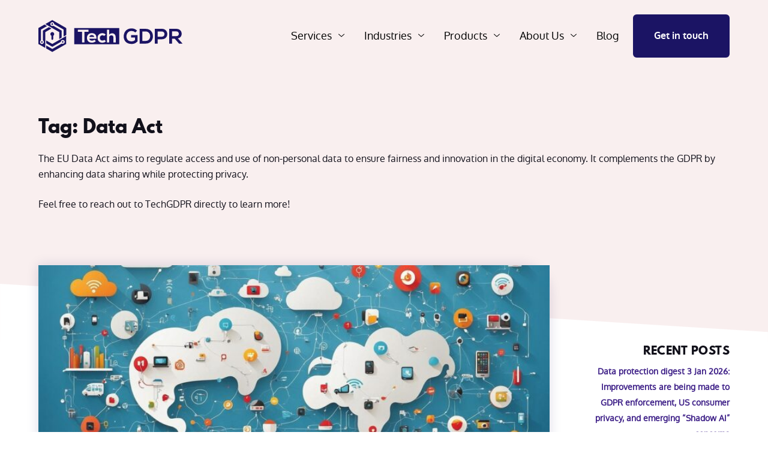

--- FILE ---
content_type: text/html; charset=UTF-8
request_url: https://techgdpr.com/blog/tag/data-act/
body_size: 27870
content:
<!doctype html>
<html lang="en-US">
<head>
	<meta charset="UTF-8">
	<meta name="viewport" content="width=device-width, initial-scale=1">
	<link rel="profile" href="https://gmpg.org/xfn/11">

	<link rel="shortcut icon" href="https://techgdpr.com/wp-content/themes/website-v3-spam-filter-2025/images/favicon.ico" type="image/x-icon">
	<link rel="icon" href="https://techgdpr.com/wp-content/themes/website-v3-spam-filter-2025/images/favicon.ico" type="image/x-icon">
	<link rel="apple-touch-icon" sizes="180x180" href="https://techgdpr.com/wp-content/themes/website-v3-spam-filter-2025/images/apple-touch-icon.png">
	<link rel="icon" type="image/png" sizes="32x32" href="https://techgdpr.com/wp-content/themes/website-v3-spam-filter-2025/images/favicon-32x32.png">
	<link rel="icon" type="image/png" sizes="16x16" href="https://techgdpr.com/wp-content/themes/website-v3-spam-filter-2025/images/favicon-16x16.png">
	<link rel="manifest" href="https://techgdpr.com/wp-content/themes/website-v3-spam-filter-2025/images/site.webmanifest">
	<link rel="mask-icon" href="https://techgdpr.com/wp-content/themes/website-v3-spam-filter-2025/images/safari-pinned-tab.svg" color="#5bbad5">
	<meta name="msapplication-TileColor" content="#da532c">
	<meta name="theme-color" content="#ffffff">

	<meta name='robots' content='index, follow, max-image-preview:large, max-snippet:-1, max-video-preview:-1' />
<link rel="alternate" hreflang="en" href="https://techgdpr.com/blog/tag/data-act/" />
<link rel="alternate" hreflang="x-default" href="https://techgdpr.com/blog/tag/data-act/" />

	<!-- This site is optimized with the Yoast SEO plugin v26.7 - https://yoast.com/wordpress/plugins/seo/ -->
	<title>Data Act Archives - TechGDPR</title>
	<meta name="description" content="Discover our top content on the Data Act. Find tips, guides, and in-depth articles to learn more about the Data Act and enhance your knowledge." />
	<link rel="canonical" href="https://techgdpr.com/blog/tag/data-act/" />
	<meta property="og:locale" content="en_US" />
	<meta property="og:type" content="article" />
	<meta property="og:title" content="Data Act Archives - TechGDPR" />
	<meta property="og:description" content="Discover our top content on the Data Act. Find tips, guides, and in-depth articles to learn more about the Data Act and enhance your knowledge." />
	<meta property="og:url" content="https://techgdpr.com/blog/tag/data-act/" />
	<meta property="og:site_name" content="TechGDPR" />
	<meta property="og:image" content="https://techgdpr.com/wp-content/uploads/2018/04/header2.jpg" />
	<meta property="og:image:width" content="1800" />
	<meta property="og:image:height" content="1201" />
	<meta property="og:image:type" content="image/jpeg" />
	<meta name="twitter:card" content="summary_large_image" />
	<meta name="twitter:site" content="@techgdpr" />
	<script type="application/ld+json" class="yoast-schema-graph">{"@context":"https://schema.org","@graph":[{"@type":"CollectionPage","@id":"https://techgdpr.com/blog/tag/data-act/","url":"https://techgdpr.com/blog/tag/data-act/","name":"Data Act Archives - TechGDPR","isPartOf":{"@id":"https://techgdpr.com/#website"},"primaryImageOfPage":{"@id":"https://techgdpr.com/blog/tag/data-act/#primaryimage"},"image":{"@id":"https://techgdpr.com/blog/tag/data-act/#primaryimage"},"thumbnailUrl":"https://techgdpr.com/wp-content/uploads/2025/05/ai-generated-9045616_1280.jpg","description":"Discover our top content on the Data Act. Find tips, guides, and in-depth articles to learn more about the Data Act and enhance your knowledge.","breadcrumb":{"@id":"https://techgdpr.com/blog/tag/data-act/#breadcrumb"},"inLanguage":"en-US"},{"@type":"ImageObject","inLanguage":"en-US","@id":"https://techgdpr.com/blog/tag/data-act/#primaryimage","url":"https://techgdpr.com/wp-content/uploads/2025/05/ai-generated-9045616_1280.jpg","contentUrl":"https://techgdpr.com/wp-content/uploads/2025/05/ai-generated-9045616_1280.jpg","width":1280,"height":960,"caption":"data controller"},{"@type":"BreadcrumbList","@id":"https://techgdpr.com/blog/tag/data-act/#breadcrumb","itemListElement":[{"@type":"ListItem","position":1,"name":"Home","item":"https://techgdpr.com/"},{"@type":"ListItem","position":2,"name":"Data Act"}]},{"@type":"WebSite","@id":"https://techgdpr.com/#website","url":"https://techgdpr.com/","name":"TechGDPR","description":"","publisher":{"@id":"https://techgdpr.com/#organization"},"potentialAction":[{"@type":"SearchAction","target":{"@type":"EntryPoint","urlTemplate":"https://techgdpr.com/?s={search_term_string}"},"query-input":{"@type":"PropertyValueSpecification","valueRequired":true,"valueName":"search_term_string"}}],"inLanguage":"en-US"},{"@type":"Organization","@id":"https://techgdpr.com/#organization","name":"TechGDPR","url":"https://techgdpr.com/","logo":{"@type":"ImageObject","inLanguage":"en-US","@id":"https://techgdpr.com/#/schema/logo/image/","url":"https://staging.techgdpr.com/wp-content/uploads/2018/04/TGDPR_logo_500px.png","contentUrl":"https://staging.techgdpr.com/wp-content/uploads/2018/04/TGDPR_logo_500px.png","width":501,"height":334,"caption":"TechGDPR"},"image":{"@id":"https://techgdpr.com/#/schema/logo/image/"},"sameAs":["https://x.com/techgdpr","https://www.linkedin.com/company/techgdpr"]}]}</script>
	<!-- / Yoast SEO plugin. -->


<link rel="alternate" type="application/rss+xml" title="TechGDPR &raquo; Feed" href="https://techgdpr.com/feed/" />
<link rel="alternate" type="application/rss+xml" title="TechGDPR &raquo; Data Act Tag Feed" href="https://techgdpr.com/blog/tag/data-act/feed/" />
<style id='wp-img-auto-sizes-contain-inline-css'>
img:is([sizes=auto i],[sizes^="auto," i]){contain-intrinsic-size:3000px 1500px}
/*# sourceURL=wp-img-auto-sizes-contain-inline-css */
</style>
<link rel='stylesheet' id='wp-block-library-css' href='https://techgdpr.com/wp-includes/css/dist/block-library/style.min.css?ver=6.9' media='all' />
<style id='wp-block-heading-inline-css'>
h1:where(.wp-block-heading).has-background,h2:where(.wp-block-heading).has-background,h3:where(.wp-block-heading).has-background,h4:where(.wp-block-heading).has-background,h5:where(.wp-block-heading).has-background,h6:where(.wp-block-heading).has-background{padding:1.25em 2.375em}h1.has-text-align-left[style*=writing-mode]:where([style*=vertical-lr]),h1.has-text-align-right[style*=writing-mode]:where([style*=vertical-rl]),h2.has-text-align-left[style*=writing-mode]:where([style*=vertical-lr]),h2.has-text-align-right[style*=writing-mode]:where([style*=vertical-rl]),h3.has-text-align-left[style*=writing-mode]:where([style*=vertical-lr]),h3.has-text-align-right[style*=writing-mode]:where([style*=vertical-rl]),h4.has-text-align-left[style*=writing-mode]:where([style*=vertical-lr]),h4.has-text-align-right[style*=writing-mode]:where([style*=vertical-rl]),h5.has-text-align-left[style*=writing-mode]:where([style*=vertical-lr]),h5.has-text-align-right[style*=writing-mode]:where([style*=vertical-rl]),h6.has-text-align-left[style*=writing-mode]:where([style*=vertical-lr]),h6.has-text-align-right[style*=writing-mode]:where([style*=vertical-rl]){rotate:180deg}
/*# sourceURL=https://techgdpr.com/wp-includes/blocks/heading/style.min.css */
</style>
<style id='wp-block-media-text-inline-css'>
.wp-block-media-text{box-sizing:border-box;
  /*!rtl:begin:ignore*/direction:ltr;
  /*!rtl:end:ignore*/display:grid;grid-template-columns:50% 1fr;grid-template-rows:auto}.wp-block-media-text.has-media-on-the-right{grid-template-columns:1fr 50%}.wp-block-media-text.is-vertically-aligned-top>.wp-block-media-text__content,.wp-block-media-text.is-vertically-aligned-top>.wp-block-media-text__media{align-self:start}.wp-block-media-text.is-vertically-aligned-center>.wp-block-media-text__content,.wp-block-media-text.is-vertically-aligned-center>.wp-block-media-text__media,.wp-block-media-text>.wp-block-media-text__content,.wp-block-media-text>.wp-block-media-text__media{align-self:center}.wp-block-media-text.is-vertically-aligned-bottom>.wp-block-media-text__content,.wp-block-media-text.is-vertically-aligned-bottom>.wp-block-media-text__media{align-self:end}.wp-block-media-text>.wp-block-media-text__media{
  /*!rtl:begin:ignore*/grid-column:1;grid-row:1;
  /*!rtl:end:ignore*/margin:0}.wp-block-media-text>.wp-block-media-text__content{direction:ltr;
  /*!rtl:begin:ignore*/grid-column:2;grid-row:1;
  /*!rtl:end:ignore*/padding:0 8%;word-break:break-word}.wp-block-media-text.has-media-on-the-right>.wp-block-media-text__media{
  /*!rtl:begin:ignore*/grid-column:2;grid-row:1
  /*!rtl:end:ignore*/}.wp-block-media-text.has-media-on-the-right>.wp-block-media-text__content{
  /*!rtl:begin:ignore*/grid-column:1;grid-row:1
  /*!rtl:end:ignore*/}.wp-block-media-text__media a{display:block}.wp-block-media-text__media img,.wp-block-media-text__media video{height:auto;max-width:unset;vertical-align:middle;width:100%}.wp-block-media-text.is-image-fill>.wp-block-media-text__media{background-size:cover;height:100%;min-height:250px}.wp-block-media-text.is-image-fill>.wp-block-media-text__media>a{display:block;height:100%}.wp-block-media-text.is-image-fill>.wp-block-media-text__media img{height:1px;margin:-1px;overflow:hidden;padding:0;position:absolute;width:1px;clip:rect(0,0,0,0);border:0}.wp-block-media-text.is-image-fill-element>.wp-block-media-text__media{height:100%;min-height:250px}.wp-block-media-text.is-image-fill-element>.wp-block-media-text__media>a{display:block;height:100%}.wp-block-media-text.is-image-fill-element>.wp-block-media-text__media img{height:100%;object-fit:cover;width:100%}@media (max-width:600px){.wp-block-media-text.is-stacked-on-mobile{grid-template-columns:100%!important}.wp-block-media-text.is-stacked-on-mobile>.wp-block-media-text__media{grid-column:1;grid-row:1}.wp-block-media-text.is-stacked-on-mobile>.wp-block-media-text__content{grid-column:1;grid-row:2}}
/*# sourceURL=https://techgdpr.com/wp-includes/blocks/media-text/style.min.css */
</style>
<style id='wp-block-paragraph-inline-css'>
.is-small-text{font-size:.875em}.is-regular-text{font-size:1em}.is-large-text{font-size:2.25em}.is-larger-text{font-size:3em}.has-drop-cap:not(:focus):first-letter{float:left;font-size:8.4em;font-style:normal;font-weight:100;line-height:.68;margin:.05em .1em 0 0;text-transform:uppercase}body.rtl .has-drop-cap:not(:focus):first-letter{float:none;margin-left:.1em}p.has-drop-cap.has-background{overflow:hidden}:root :where(p.has-background){padding:1.25em 2.375em}:where(p.has-text-color:not(.has-link-color)) a{color:inherit}p.has-text-align-left[style*="writing-mode:vertical-lr"],p.has-text-align-right[style*="writing-mode:vertical-rl"]{rotate:180deg}
/*# sourceURL=https://techgdpr.com/wp-includes/blocks/paragraph/style.min.css */
</style>
<style id='global-styles-inline-css'>
:root{--wp--preset--aspect-ratio--square: 1;--wp--preset--aspect-ratio--4-3: 4/3;--wp--preset--aspect-ratio--3-4: 3/4;--wp--preset--aspect-ratio--3-2: 3/2;--wp--preset--aspect-ratio--2-3: 2/3;--wp--preset--aspect-ratio--16-9: 16/9;--wp--preset--aspect-ratio--9-16: 9/16;--wp--preset--color--black: #000000;--wp--preset--color--cyan-bluish-gray: #abb8c3;--wp--preset--color--white: #ffffff;--wp--preset--color--pale-pink: #f78da7;--wp--preset--color--vivid-red: #cf2e2e;--wp--preset--color--luminous-vivid-orange: #ff6900;--wp--preset--color--luminous-vivid-amber: #fcb900;--wp--preset--color--light-green-cyan: #7bdcb5;--wp--preset--color--vivid-green-cyan: #00d084;--wp--preset--color--pale-cyan-blue: #8ed1fc;--wp--preset--color--vivid-cyan-blue: #0693e3;--wp--preset--color--vivid-purple: #9b51e0;--wp--preset--gradient--vivid-cyan-blue-to-vivid-purple: linear-gradient(135deg,rgb(6,147,227) 0%,rgb(155,81,224) 100%);--wp--preset--gradient--light-green-cyan-to-vivid-green-cyan: linear-gradient(135deg,rgb(122,220,180) 0%,rgb(0,208,130) 100%);--wp--preset--gradient--luminous-vivid-amber-to-luminous-vivid-orange: linear-gradient(135deg,rgb(252,185,0) 0%,rgb(255,105,0) 100%);--wp--preset--gradient--luminous-vivid-orange-to-vivid-red: linear-gradient(135deg,rgb(255,105,0) 0%,rgb(207,46,46) 100%);--wp--preset--gradient--very-light-gray-to-cyan-bluish-gray: linear-gradient(135deg,rgb(238,238,238) 0%,rgb(169,184,195) 100%);--wp--preset--gradient--cool-to-warm-spectrum: linear-gradient(135deg,rgb(74,234,220) 0%,rgb(151,120,209) 20%,rgb(207,42,186) 40%,rgb(238,44,130) 60%,rgb(251,105,98) 80%,rgb(254,248,76) 100%);--wp--preset--gradient--blush-light-purple: linear-gradient(135deg,rgb(255,206,236) 0%,rgb(152,150,240) 100%);--wp--preset--gradient--blush-bordeaux: linear-gradient(135deg,rgb(254,205,165) 0%,rgb(254,45,45) 50%,rgb(107,0,62) 100%);--wp--preset--gradient--luminous-dusk: linear-gradient(135deg,rgb(255,203,112) 0%,rgb(199,81,192) 50%,rgb(65,88,208) 100%);--wp--preset--gradient--pale-ocean: linear-gradient(135deg,rgb(255,245,203) 0%,rgb(182,227,212) 50%,rgb(51,167,181) 100%);--wp--preset--gradient--electric-grass: linear-gradient(135deg,rgb(202,248,128) 0%,rgb(113,206,126) 100%);--wp--preset--gradient--midnight: linear-gradient(135deg,rgb(2,3,129) 0%,rgb(40,116,252) 100%);--wp--preset--font-size--small: 13px;--wp--preset--font-size--medium: 20px;--wp--preset--font-size--large: 36px;--wp--preset--font-size--x-large: 42px;--wp--preset--spacing--20: 0.44rem;--wp--preset--spacing--30: 0.67rem;--wp--preset--spacing--40: 1rem;--wp--preset--spacing--50: 1.5rem;--wp--preset--spacing--60: 2.25rem;--wp--preset--spacing--70: 3.38rem;--wp--preset--spacing--80: 5.06rem;--wp--preset--shadow--natural: 6px 6px 9px rgba(0, 0, 0, 0.2);--wp--preset--shadow--deep: 12px 12px 50px rgba(0, 0, 0, 0.4);--wp--preset--shadow--sharp: 6px 6px 0px rgba(0, 0, 0, 0.2);--wp--preset--shadow--outlined: 6px 6px 0px -3px rgb(255, 255, 255), 6px 6px rgb(0, 0, 0);--wp--preset--shadow--crisp: 6px 6px 0px rgb(0, 0, 0);}:where(.is-layout-flex){gap: 0.5em;}:where(.is-layout-grid){gap: 0.5em;}body .is-layout-flex{display: flex;}.is-layout-flex{flex-wrap: wrap;align-items: center;}.is-layout-flex > :is(*, div){margin: 0;}body .is-layout-grid{display: grid;}.is-layout-grid > :is(*, div){margin: 0;}:where(.wp-block-columns.is-layout-flex){gap: 2em;}:where(.wp-block-columns.is-layout-grid){gap: 2em;}:where(.wp-block-post-template.is-layout-flex){gap: 1.25em;}:where(.wp-block-post-template.is-layout-grid){gap: 1.25em;}.has-black-color{color: var(--wp--preset--color--black) !important;}.has-cyan-bluish-gray-color{color: var(--wp--preset--color--cyan-bluish-gray) !important;}.has-white-color{color: var(--wp--preset--color--white) !important;}.has-pale-pink-color{color: var(--wp--preset--color--pale-pink) !important;}.has-vivid-red-color{color: var(--wp--preset--color--vivid-red) !important;}.has-luminous-vivid-orange-color{color: var(--wp--preset--color--luminous-vivid-orange) !important;}.has-luminous-vivid-amber-color{color: var(--wp--preset--color--luminous-vivid-amber) !important;}.has-light-green-cyan-color{color: var(--wp--preset--color--light-green-cyan) !important;}.has-vivid-green-cyan-color{color: var(--wp--preset--color--vivid-green-cyan) !important;}.has-pale-cyan-blue-color{color: var(--wp--preset--color--pale-cyan-blue) !important;}.has-vivid-cyan-blue-color{color: var(--wp--preset--color--vivid-cyan-blue) !important;}.has-vivid-purple-color{color: var(--wp--preset--color--vivid-purple) !important;}.has-black-background-color{background-color: var(--wp--preset--color--black) !important;}.has-cyan-bluish-gray-background-color{background-color: var(--wp--preset--color--cyan-bluish-gray) !important;}.has-white-background-color{background-color: var(--wp--preset--color--white) !important;}.has-pale-pink-background-color{background-color: var(--wp--preset--color--pale-pink) !important;}.has-vivid-red-background-color{background-color: var(--wp--preset--color--vivid-red) !important;}.has-luminous-vivid-orange-background-color{background-color: var(--wp--preset--color--luminous-vivid-orange) !important;}.has-luminous-vivid-amber-background-color{background-color: var(--wp--preset--color--luminous-vivid-amber) !important;}.has-light-green-cyan-background-color{background-color: var(--wp--preset--color--light-green-cyan) !important;}.has-vivid-green-cyan-background-color{background-color: var(--wp--preset--color--vivid-green-cyan) !important;}.has-pale-cyan-blue-background-color{background-color: var(--wp--preset--color--pale-cyan-blue) !important;}.has-vivid-cyan-blue-background-color{background-color: var(--wp--preset--color--vivid-cyan-blue) !important;}.has-vivid-purple-background-color{background-color: var(--wp--preset--color--vivid-purple) !important;}.has-black-border-color{border-color: var(--wp--preset--color--black) !important;}.has-cyan-bluish-gray-border-color{border-color: var(--wp--preset--color--cyan-bluish-gray) !important;}.has-white-border-color{border-color: var(--wp--preset--color--white) !important;}.has-pale-pink-border-color{border-color: var(--wp--preset--color--pale-pink) !important;}.has-vivid-red-border-color{border-color: var(--wp--preset--color--vivid-red) !important;}.has-luminous-vivid-orange-border-color{border-color: var(--wp--preset--color--luminous-vivid-orange) !important;}.has-luminous-vivid-amber-border-color{border-color: var(--wp--preset--color--luminous-vivid-amber) !important;}.has-light-green-cyan-border-color{border-color: var(--wp--preset--color--light-green-cyan) !important;}.has-vivid-green-cyan-border-color{border-color: var(--wp--preset--color--vivid-green-cyan) !important;}.has-pale-cyan-blue-border-color{border-color: var(--wp--preset--color--pale-cyan-blue) !important;}.has-vivid-cyan-blue-border-color{border-color: var(--wp--preset--color--vivid-cyan-blue) !important;}.has-vivid-purple-border-color{border-color: var(--wp--preset--color--vivid-purple) !important;}.has-vivid-cyan-blue-to-vivid-purple-gradient-background{background: var(--wp--preset--gradient--vivid-cyan-blue-to-vivid-purple) !important;}.has-light-green-cyan-to-vivid-green-cyan-gradient-background{background: var(--wp--preset--gradient--light-green-cyan-to-vivid-green-cyan) !important;}.has-luminous-vivid-amber-to-luminous-vivid-orange-gradient-background{background: var(--wp--preset--gradient--luminous-vivid-amber-to-luminous-vivid-orange) !important;}.has-luminous-vivid-orange-to-vivid-red-gradient-background{background: var(--wp--preset--gradient--luminous-vivid-orange-to-vivid-red) !important;}.has-very-light-gray-to-cyan-bluish-gray-gradient-background{background: var(--wp--preset--gradient--very-light-gray-to-cyan-bluish-gray) !important;}.has-cool-to-warm-spectrum-gradient-background{background: var(--wp--preset--gradient--cool-to-warm-spectrum) !important;}.has-blush-light-purple-gradient-background{background: var(--wp--preset--gradient--blush-light-purple) !important;}.has-blush-bordeaux-gradient-background{background: var(--wp--preset--gradient--blush-bordeaux) !important;}.has-luminous-dusk-gradient-background{background: var(--wp--preset--gradient--luminous-dusk) !important;}.has-pale-ocean-gradient-background{background: var(--wp--preset--gradient--pale-ocean) !important;}.has-electric-grass-gradient-background{background: var(--wp--preset--gradient--electric-grass) !important;}.has-midnight-gradient-background{background: var(--wp--preset--gradient--midnight) !important;}.has-small-font-size{font-size: var(--wp--preset--font-size--small) !important;}.has-medium-font-size{font-size: var(--wp--preset--font-size--medium) !important;}.has-large-font-size{font-size: var(--wp--preset--font-size--large) !important;}.has-x-large-font-size{font-size: var(--wp--preset--font-size--x-large) !important;}
/*# sourceURL=global-styles-inline-css */
</style>

<style id='classic-theme-styles-inline-css'>
/*! This file is auto-generated */
.wp-block-button__link{color:#fff;background-color:#32373c;border-radius:9999px;box-shadow:none;text-decoration:none;padding:calc(.667em + 2px) calc(1.333em + 2px);font-size:1.125em}.wp-block-file__button{background:#32373c;color:#fff;text-decoration:none}
/*# sourceURL=/wp-includes/css/classic-themes.min.css */
</style>
<link rel='stylesheet' id='contact-form-7-css' href='https://techgdpr.com/wp-content/plugins/contact-form-7/includes/css/styles.css?ver=6.1.4' media='all' />
<link rel='stylesheet' id='nbcpf-intlTelInput-style-css' href='https://techgdpr.com/wp-content/plugins/country-phone-field-contact-form-7/assets/css/intlTelInput.min.css?ver=6.9' media='all' />
<link rel='stylesheet' id='nbcpf-countryFlag-style-css' href='https://techgdpr.com/wp-content/plugins/country-phone-field-contact-form-7/assets/css/countrySelect.min.css?ver=6.9' media='all' />
<link rel='stylesheet' id='ppress-frontend-css' href='https://techgdpr.com/wp-content/plugins/wp-user-avatar/assets/css/frontend.min.css?ver=4.16.8' media='all' />
<link rel='stylesheet' id='ppress-flatpickr-css' href='https://techgdpr.com/wp-content/plugins/wp-user-avatar/assets/flatpickr/flatpickr.min.css?ver=4.16.8' media='all' />
<link rel='stylesheet' id='ppress-select2-css' href='https://techgdpr.com/wp-content/plugins/wp-user-avatar/assets/select2/select2.min.css?ver=6.9' media='all' />
<link rel='stylesheet' id='wpml-legacy-horizontal-list-0-css' href='https://techgdpr.com/wp-content/plugins/sitepress-multilingual-cms/templates/language-switchers/legacy-list-horizontal/style.min.css?ver=1' media='all' />
<link rel='stylesheet' id='techgdpr-style-css' href='https://techgdpr.com/wp-content/themes/website-v3-spam-filter-2025/css/styles.css?ver=6.9' media='all' />
<link rel='stylesheet' id='recent-posts-widget-with-thumbnails-public-style-css' href='https://techgdpr.com/wp-content/plugins/recent-posts-widget-with-thumbnails/public.css?ver=7.1.1' media='all' />
<script src="https://techgdpr.com/wp-includes/js/jquery/jquery.min.js?ver=3.7.1" id="jquery-core-js"></script>
<script src="https://techgdpr.com/wp-includes/js/jquery/jquery-migrate.min.js?ver=3.4.1" id="jquery-migrate-js"></script>
<script src="https://techgdpr.com/wp-content/plugins/wp-user-avatar/assets/flatpickr/flatpickr.min.js?ver=4.16.8" id="ppress-flatpickr-js"></script>
<script src="https://techgdpr.com/wp-content/plugins/wp-user-avatar/assets/select2/select2.min.js?ver=4.16.8" id="ppress-select2-js"></script>
<link rel="https://api.w.org/" href="https://techgdpr.com/wp-json/" /><link rel="alternate" title="JSON" type="application/json" href="https://techgdpr.com/wp-json/wp/v2/tags/173" /><link rel="EditURI" type="application/rsd+xml" title="RSD" href="https://techgdpr.com/xmlrpc.php?rsd" />
<meta name="generator" content="WordPress 6.9" />
<meta name="generator" content="WPML ver:4.8.6 stt:1,3;" />

	<meta http-equiv="Content-Type" content="text/html; charset=UTF-8">
<!-- Matomo -->
<script type="text/javascript">
  var _paq = window._paq = window._paq || [];
  // Call disableCookies before calling trackPageView 
  _paq.push(['disableCookies']);
  /* tracker methods like "setCustomDimension" should be called before "trackPageView" */
  _paq.push(['trackPageView']);
  _paq.push(['enableLinkTracking']);
  (function() {
    var u="https://stats.techgdpr.com/";
    _paq.push(['setTrackerUrl', u+'matomo.php']);
    _paq.push(['setSiteId', '1']);
    var d=document, g=d.createElement('script'), s=d.getElementsByTagName('script')[0];
    g.type='text/javascript'; g.async=true; g.defer=true; g.src=u+'matomo.js'; s.parentNode.insertBefore(g,s);
  })();
</script>
<!-- End Matomo Code -->

</head>

<body class="archive tag tag-data-act tag-173 wp-theme-website-v3-spam-filter-2025 font-body text-t-black leading-relaxed hfeed">
<div id="page" class="site">
	<a class="skip-link screen-reader-text" href="#primary">Skip to content</a>

	
	
	<header class="site-header fixed transition-all w-full bg-transparent z-40 top-0">
	  <div class="container mx-auto px-4 sm:px-6">
	    <div class="inner transition-all flex justify-between items-center py-4 md:py-6 lg:justify-start lg:space-x-10">
	      <div class="flex justify-start lg:flex-auto">
					<a href="https://techgdpr.com/" rel="home">

													<svg xmlns="http://www.w3.org/2000/svg" class="w-40 md:w-60 max-width-full" width="252.943" height="56.438" viewBox="0 0 252.943 56.438">
								<g id="Layer_2" data-name="Layer 2" transform="translate(-556.209 -355.403)">
									<g id="Layer_1" data-name="Layer 1">
										<g id="Group_3" data-name="Group 3">
											<path id="Path_23" data-name="Path 23" d="M650.109,382.073a4.3,4.3,0,0,0-4.471,3.111h8.618C654,383.109,652.375,382.073,650.109,382.073Z" fill="#1b1464"/>
											<path id="Path_24" data-name="Path 24" d="M619.121,369.634v28.482H698.3V369.634Zm17.959,25.4H632.8l0-18.794H625.61V372.35h18.66v3.888h-7.19Zm20.977-6.583-12.484.006c.259,1.976,1.976,3.4,4.764,3.4a6.6,6.6,0,0,0,4.277-1.489l2.517,2.491a9.8,9.8,0,0,1-6.851,2.593c-5.511,0-8.782-3.4-8.782-8.523,0-4.859,3.306-8.378,8.489-8.378C655.319,378.549,658.674,381.855,658.057,388.449Zm10.586,7.075c-4.635,0-8.489-2.788-8.489-8.458s3.858-8.458,8.489-8.458a7.584,7.584,0,0,1,5.769,2.365l-2.494,2.612a4.846,4.846,0,0,0-3.207-1.264,4.489,4.489,0,0,0-4.6,4.37c0,.12,0,.24.005.36a4.35,4.35,0,0,0,4.536,4.665,4.8,4.8,0,0,0,3.5-1.329l2.654,2.608A8.218,8.218,0,0,1,668.643,395.524Zm23.393-.492H688.08v-8.4c0-2.917-1.523-4.147-3.629-4.147a4.094,4.094,0,0,0-3.961,4.223c0,.051.005.1.008.153v8.165h-3.949V372.35H680.5v8.881a5.9,5.9,0,0,1,4.989-2.4c4.536,0,6.546,3.077,6.546,7.776Z" fill="#1b1464"/>
										</g>
										<path id="Path_12" data-name="Path 12" d="M726.548,377.316a10.026,10.026,0,0,0-6.657-2.616c-5.61,0-9.014,4.265-9.014,9.65,0,4.3,2.506,8.759,9.014,8.759a8.7,8.7,0,0,0,5.907-2.1v-4.641h-6.691v-4.419h11.219V393a13.04,13.04,0,0,1-10.435,4.711c-9.837,0-13.835-6.474-13.835-13.352,0-7.365,4.6-14.174,13.835-14.174a13.821,13.821,0,0,1,9.722,4Zm30.85,6.47c.11,6.619-3.926,13.329-13.089,13.329H734.027V370.922h10.282c8.977,0,12.977,6.394,13.09,12.864Zm-18.473,8.557h5.385c5.945,0,8.3-4.338,8.192-8.6-.114-4.067-2.506-8.153-8.192-8.153h-5.385Zm34.069-2.948h-7.408v7.7h-4.95V370.922c4.113,0,8.226-.038,12.339-.038,12.811,0,12.845,18.512.018,18.512Zm-7.408-4.522h7.4c6.318,0,6.284-9.273,0-9.273h-7.4ZM809.152,397.1H803.28l-7.616-8.759H790.9V397.1h-4.951V370.884c4.151,0,8.3.038,12.453.038,6.169.038,9.425,4.151,9.425,8.675,0,3.591-1.645,7.236-6.619,8.226l7.929,8.938ZM790.9,375.522V383.9h7.514c3.142,0,4.486-2.1,4.486-4.189a4.1,4.1,0,0,0-4.486-4.189Z" fill="#1b1464"/>
										<path id="Path_13" data-name="Path 13" d="M568.494,362.395,580.6,355.4c.762.442,1.523.868,2.285,1.3q4.932,2.841,9.882,5.69,4.6,2.666,9.189,5.332c.811.472,1.626.941,2.456,1.382a1.188,1.188,0,0,1,.7,1.177v10.9a5.6,5.6,0,0,1-.1.762l-4.488,2.557c-.046-.933-.019-1.729-.027-2.525s0-1.622,0-2.433v-7.272a6.269,6.269,0,0,0-.583-.4q-3.547-2.044-7.1-4.086-3.934-2.284-7.856-4.573a3.775,3.775,0,0,0-.506-.27.954.954,0,0,1-.617-.88,3.355,3.355,0,0,0-4.593-2.574,3.446,3.446,0,0,0-2.03,3.743,3.481,3.481,0,0,0,3.226,2.734,3.519,3.519,0,0,0,1.241-.248,1.386,1.386,0,0,1,1.222.129q3.736,2.175,7.476,4.338l6.43,3.717c.11.061.209.141.335.228v12.34l-4.239,2.445a17.335,17.335,0,0,1-.107-3.073c-.023-.979,0-2.049,0-3.077v-6.094c-8.1-4.722-16.238-9.349-24.318-14.09Z" fill="#1b1464" fill-rule="evenodd"/>
										<path id="Path_14" data-name="Path 14" d="M564.119,391.284V374.117c.381-.228.8-.453,1.2-.685l8.854-5.164a1.031,1.031,0,0,1,1.142-.057c1.142.689,2.315,1.367,3.473,2.053a2.7,2.7,0,0,1,.27.232l-10.609,6.142v27.979l-.156.1c-4.029-2.247-8-4.616-12.084-6.931v-28.27l10.636-6.15,4.6,2.62c-3.58,2.148-7.129,4.109-10.663,6.215v19.041c-2.376,1.839-1.9,4.147-.857,5.29a3.318,3.318,0,0,0,4.678.354,3.231,3.231,0,0,0,.273-.263,3.267,3.267,0,0,0,.9-2.818A3.793,3.793,0,0,0,564.119,391.284Z" fill="#1b1464" fill-rule="evenodd"/>
										<path id="Path_15" data-name="Path 15" d="M570.017,405.744v-5.286l10.617,6.112,16.54-9.536c2.46.83,4.338.08,5-1.942a3.454,3.454,0,0,0-2.22-4.269,3.312,3.312,0,0,0-3.047.533,3.606,3.606,0,0,0-1.424,2.753l-14.864,8.6L570,396.562v-4.981l10.629,6.093L605,383.614v14.163l-24.372,14.064Z" fill="#1b1464" fill-rule="evenodd"/>
										<path id="Path_16" data-name="Path 16" d="M582.169,383.2v5.335c.019,1.314-.708,1.927-1.573,1.935-.925,0-1.523-.762-1.523-1.9v-5.336a3.588,3.588,0,0,1-1.82-2.929,3.217,3.217,0,0,1,.891-2.4,3.355,3.355,0,0,1,4.741-.184q.064.06.126.123a3.227,3.227,0,0,1,.925,2.875A3.6,3.6,0,0,1,582.169,383.2Zm-1.649-19.23a1.361,1.361,0,0,1-1.438-1.278c0-.018,0-.037,0-.055a1.47,1.47,0,0,1,1.367-1.5,1.418,1.418,0,0,1,1.466,1.366v.013a1.367,1.367,0,0,1-1.277,1.451A1.116,1.116,0,0,1,580.52,363.973Zm19.834,30.11a1.493,1.493,0,0,1-1.523,1.39,1.394,1.394,0,0,1-1.291-1.466,1.447,1.447,0,0,1,1.446-1.334A1.466,1.466,0,0,1,600.354,394.083Zm-37.915,1.55a1.361,1.361,0,0,1-1.412-1.306v-.042a1.379,1.379,0,0,1,1.379-1.379h.021a1.363,1.363,0,1,1,0,2.727Z" fill="#1b1464" fill-rule="evenodd"/>
									</g>
								</g>
							</svg>
						
						
					</a>
	      </div>
	      <div class="lg:hidden">
	        <button type="button" class="open-menu bg-white rounded-md p-2 inline-flex items-center justify-center text-gray-400 hover:text-gray-500 hover:bg-gray-100 focus:outline-none focus:ring-2 focus:ring-inset focus:ring-indigo-500" aria-expanded="false">
	          <span class="sr-only">Open menu</span>
	          <!-- Heroicon name: outline/menu -->
	          <svg class="h-6 w-6" xmlns="http://www.w3.org/2000/svg" fill="none" viewBox="0 0 24 24" stroke="currentColor" aria-hidden="true">
	            <path stroke-linecap="round" stroke-linejoin="round" stroke-width="2" d="M4 6h16M4 12h16M4 18h16" />
	          </svg>
	        </button>
	      </div>

				<nav class="hidden lg:flex items-center justify-end lg:flex-auto z-20 relative">
					<ul id="primary-menu" class="flex m-0 p-0 list-none"><li id="menu-item-3494" class="mx-1 xl:mx-3 menu-item menu-item-type-custom menu-item-object-custom menu-item-has-children menu-item-3494"><a class="text-black text-lg h-full" href="#"><div class="p-1"><div class="inner full"><span class="title w-full">Services</span><span class="arrow"></span></div></div></a>
<ul class="sub-menu bg-white grid-cols-2 gap-0 absolute right-0 w-full list-none rounded-md shadow-t">
	<li id="menu-item-8392" class="mx-1 xl:mx-3 menu-item menu-item-type-post_type menu-item-object-page menu-item-8392"><a class="text-black text-lg h-full" href="https://techgdpr.com/consultancy/achieve-gdpr-compliance/"><div class="p-1"><div class="w-1/6 h-full flex flex-wrap content-center justify-center float-left"><span><img class="h-auto w-12 max-h-12	max-w-none menu-icon" src="https://techgdpr.com/wp-content/uploads/2021/06/shuttle.png"/></span></div><div class="inner text-black"><span class="title w-full">Achieve GDPR Compliance</span><span class="desc w-full">Through our structured and intensive compliance process, we will support you to reach a solid state of GDPR compliance within 100 days*</span></div></div></a></li>
	<li id="menu-item-3908" class="mx-1 xl:mx-3 menu-item menu-item-type-post_type menu-item-object-page menu-item-3908"><a class="text-black text-lg h-full" href="https://techgdpr.com/consultancy/data-protection-officer-dpo/"><div class="p-1"><div class="w-1/6 h-full flex flex-wrap content-center justify-center float-left"><span><img class="h-auto w-12 max-h-12	max-w-none menu-icon" src="https://techgdpr.com/wp-content/uploads/2021/05/skills.svg"/></span></div><div class="inner text-black"><span class="title w-full">Data Protection Officer (DPO)</span><span class="desc w-full">Appoint TechGDPR as your Data Protection Officer (DPO) and benefit from our combined technical, legal, compliance and business expertise.</span></div></div></a></li>
	<li id="menu-item-3825" class="mx-1 xl:mx-3 menu-item menu-item-type-post_type menu-item-object-page menu-item-3825"><a class="text-black text-lg h-full" href="https://techgdpr.com/consultancy/managed-gdpr-compliance/"><div class="p-1"><div class="w-1/6 h-full flex flex-wrap content-center justify-center float-left"><span><img class="h-auto w-12 max-h-12	max-w-none menu-icon" src="https://techgdpr.com/wp-content/uploads/2021/06/planning.png"/></span></div><div class="inner text-black"><span class="title w-full">Managed GDPR Compliance</span><span class="desc w-full">Outsource the management of your GDPR compliance to TechGDPR and benefit from the support of an experienced team of GDPR and privacy experts.</span></div></div></a></li>
	<li id="menu-item-2828" class="mx-1 xl:mx-3 menu-item menu-item-type-post_type menu-item-object-page menu-item-2828"><a class="text-black text-lg h-full" href="https://techgdpr.com/consultancy/outsourced-gdpr-experts/"><div class="p-1"><div class="w-1/6 h-full flex flex-wrap content-center justify-center float-left"><span><img class="h-auto w-12 max-h-12	max-w-none menu-icon" src="https://techgdpr.com/wp-content/uploads/2021/05/employees.svg"/></span></div><div class="inner text-black"><span class="title w-full">Outsourced GDPR experts &#038; staffing</span><span class="desc w-full">We provide part time and full time consultants on a temporary basis to support you with the heavy lifting on complex compliance projects.</span></div></div></a></li>
	<li id="menu-item-7993" class="mx-1 xl:mx-3 menu-item menu-item-type-post_type menu-item-object-page menu-item-7993"><a class="text-black text-lg h-full" href="https://techgdpr.com/consultancy/artificial-intelligence-ethics-and-compliance/"><div class="p-1"><div class="w-1/6 h-full flex flex-wrap content-center justify-center float-left"><span><img class="h-auto w-12 max-h-12	max-w-none menu-icon" src="https://techgdpr.com/wp-content/uploads/2024/02/artificial-intelligence1.png"/></span></div><div class="inner text-black"><span class="title w-full">Artificial Intelligence Ethics and Compliance</span><span class="desc w-full">Unlock the potential of AI with our compliance services, ensuring your adherence to regulations, mitigating risks, and building trust in your AI initiatives.</span></div></div></a></li>
	<li id="menu-item-10335" class="mx-1 xl:mx-3 menu-item menu-item-type-post_type menu-item-object-page menu-item-10335"><a class="text-black text-lg h-full" href="https://techgdpr.com/consultancy/dora-gap-assessment/"><div class="p-1"><div class="w-1/6 h-full flex flex-wrap content-center justify-center float-left"><span><img class="h-auto w-12 max-h-12	max-w-none menu-icon" src="https://techgdpr.com/wp-content/uploads/2025/02/gap.png"/></span></div><div class="inner text-black"><span class="title w-full">DORA Gap Assessment</span><span class="desc w-full">Ensure compliance with the Digital Operational Resilience Act (DORA) through a comprehensive gap assessment to identify risks to compliance.</span></div></div></a></li>
	<li id="menu-item-4016" class="mx-1 xl:mx-3 menu-item menu-item-type-post_type menu-item-object-page menu-item-4016"><a class="text-black text-lg h-full" href="https://techgdpr.com/consultancy/art-27-eu-representative-gdpr-service/"><div class="p-1"><div class="w-1/6 h-full flex flex-wrap content-center justify-center float-left"><span><img class="h-auto w-12 max-h-12	max-w-none menu-icon" src="https://techgdpr.com/wp-content/uploads/2021/06/representative.png"/></span></div><div class="inner text-black"><span class="title w-full">Art. 27 EU Representative (GDPR) service</span><span class="desc w-full">If you need to appoint an Art. 27 EU Representative, choosing TechGDPR comes with many benefits for technology companies world wide.</span></div></div></a></li>
	<li id="menu-item-6476" class="mx-1 xl:mx-3 menu-item menu-item-type-post_type menu-item-object-page menu-item-6476"><a class="text-black text-lg h-full" href="https://techgdpr.com/consultancy/iso-27001-implementation-support/"><div class="p-1"><div class="w-1/6 h-full flex flex-wrap content-center justify-center float-left"><span><img class="h-auto w-12 max-h-12	max-w-none menu-icon" src="https://techgdpr.com/wp-content/uploads/2023/03/encrypted.png"/></span></div><div class="inner text-black"><span class="title w-full">ISO 27001 Implementation Support</span><span class="desc w-full">Are you looking to adopt and certify your information security under ISO 27001? We can manage and support the implementation of this for your organisation.</span></div></div></a></li>
	<li id="menu-item-4015" class="mx-1 xl:mx-3 menu-item menu-item-type-post_type menu-item-object-page menu-item-4015"><a class="text-black text-lg h-full" href="https://techgdpr.com/consultancy/bespoke-consulting-gdpr-privacy/"><div class="p-1"><div class="w-1/6 h-full flex flex-wrap content-center justify-center float-left"><span><img class="h-auto w-12 max-h-12	max-w-none menu-icon" src="https://techgdpr.com/wp-content/uploads/2021/06/customize.png"/></span></div><div class="inner text-black"><span class="title w-full">Bespoke consulting for privacy and GDPR</span><span class="desc w-full">Do our standard packages and processes not fit your needs? We provide custom work on many aspects of privacy and GDPR compliance.</span></div></div></a></li>
	<li id="menu-item-6588" class="mx-1 xl:mx-3 menu-item menu-item-type-post_type menu-item-object-page menu-item-6588"><a class="text-black text-lg h-full" href="https://techgdpr.com/consultancy/anonymity-assessment/"><div class="p-1"><div class="w-1/6 h-full flex flex-wrap content-center justify-center float-left"><span><img class="h-auto w-12 max-h-12	max-w-none menu-icon" src="https://techgdpr.com/wp-content/uploads/2023/04/security.png"/></span></div><div class="inner text-black"><span class="title w-full">Anonymity Assessment</span><span class="desc w-full">An anonymity assessment verifies your data is sufficiently anonymized for the purpose, e.g. to consider it out of scope of the GDPR.</span></div></div></a></li>
	<li id="menu-item-8866" class="mx-1 xl:mx-3 menu-item menu-item-type-post_type menu-item-object-page menu-item-8866"><a class="text-black text-lg h-full" href="https://techgdpr.com/consultancy/data-protection-impact-assessment/"><div class="p-1"><div class="w-1/6 h-full flex flex-wrap content-center justify-center float-left"><span><img class="h-auto w-12 max-h-12	max-w-none menu-icon" src="https://techgdpr.com/wp-content/uploads/2024/08/review-document1.png"/></span></div><div class="inner text-black"><span class="title w-full">Data Protection Impact Assessments</span><span class="desc w-full">Ensure compliance and mitigate risks with tailored Data Protection Impact Assessments (DPIA), essential for processing activities that involve high data privacy risks.</span></div></div></a></li>
</ul>
</li>
<li id="menu-item-3740" class="mx-1 xl:mx-3 menu-item menu-item-type-custom menu-item-object-custom menu-item-has-children menu-item-3740"><a class="text-black text-lg h-full" href="#"><div class="p-1"><div class="inner full"><span class="title w-full">Industries</span><span class="arrow"></span></div></div></a>
<ul class="sub-menu bg-white grid-cols-2 gap-0 absolute right-0 w-full list-none rounded-md shadow-t">
	<li id="menu-item-3749" class="mx-1 xl:mx-3 menu-item menu-item-type-post_type menu-item-object-page menu-item-3749"><a class="text-black text-lg h-full" href="https://techgdpr.com/industries/gdpr-compliance-for-blockchain-crypto-companies/"><div class="p-1"><div class="w-1/6 h-full flex flex-wrap content-center justify-center float-left"><span><img class="h-auto w-12 max-h-12	max-w-none menu-icon" src="https://techgdpr.com/wp-content/uploads/2021/07/fintech.png"/></span></div><div class="inner text-black"><span class="title w-full">Fintech, Blockchain &#038; Crypto</span><span class="desc w-full">Innovative technology needs an innovative approach to GDPR compliance, from AML/KYC to decentralized processing and governance.</span></div></div></a></li>
	<li id="menu-item-3747" class="mx-1 xl:mx-3 menu-item menu-item-type-post_type menu-item-object-page menu-item-3747"><a class="text-black text-lg h-full" href="https://techgdpr.com/industries/gdpr-compliance-for-international-technology-companies/"><div class="p-1"><div class="w-1/6 h-full flex flex-wrap content-center justify-center float-left"><span><img class="h-auto w-12 max-h-12	max-w-none menu-icon" src="https://techgdpr.com/wp-content/uploads/2021/05/international.png"/></span></div><div class="inner text-black"><span class="title w-full">International technology companies</span><span class="desc w-full">International organizations are often set up with multiple legal entities and complex structures. We help you gain confidence in doing business in the EU.</span></div></div></a></li>
	<li id="menu-item-3748" class="mx-1 xl:mx-3 menu-item menu-item-type-post_type menu-item-object-page menu-item-3748"><a class="text-black text-lg h-full" href="https://techgdpr.com/industries/gdpr-compliance-for-health-tech-and-ehealth-companies/"><div class="p-1"><div class="w-1/6 h-full flex flex-wrap content-center justify-center float-left"><span><img class="h-auto w-12 max-h-12	max-w-none menu-icon" src="https://techgdpr.com/wp-content/uploads/2021/07/Healthech.png"/></span></div><div class="inner text-black"><span class="title w-full">Health-Tech &#038; eHealth</span><span class="desc w-full">Healthtech is a strongly regulated industry that places you under tough data protection scrutiny, requiring a high level of security and solid data practices.</span></div></div></a></li>
	<li id="menu-item-3954" class="mx-1 xl:mx-3 menu-item menu-item-type-post_type menu-item-object-page menu-item-3954"><a class="text-black text-lg h-full" href="https://techgdpr.com/industries/gdpr-compliance-for-corporate-innovation-departments/"><div class="p-1"><div class="w-1/6 h-full flex flex-wrap content-center justify-center float-left"><span><img class="h-auto w-12 max-h-12	max-w-none menu-icon" src="https://techgdpr.com/wp-content/uploads/2021/07/innovation.png"/></span></div><div class="inner text-black"><span class="title w-full">Corporate innovation departments</span><span class="desc w-full">Innovating under a corporate umbrella comes with significant GDPR risk for the overall organization. We help you mitigate this risk.</span></div></div></a></li>
	<li id="menu-item-3955" class="mx-1 xl:mx-3 menu-item menu-item-type-post_type menu-item-object-page menu-item-3955"><a class="text-black text-lg h-full" href="https://techgdpr.com/industries/gdpr-compliance-for-saas-companies/"><div class="p-1"><div class="w-1/6 h-full flex flex-wrap content-center justify-center float-left"><span><img class="h-auto w-12 max-h-12	max-w-none menu-icon" src="https://techgdpr.com/wp-content/uploads/2021/07/SaaS-1.png"/></span></div><div class="inner text-black"><span class="title w-full">Software as a Service (SaaS)</span><span class="desc w-full">Customers in the EU will need you to demonstrate the ability to demonstrate compliance. From technology to contractual agreements, we can guide you through.</span></div></div></a></li>
	<li id="menu-item-3963" class="mx-1 xl:mx-3 menu-item menu-item-type-post_type menu-item-object-page menu-item-3963"><a class="text-black text-lg h-full" href="https://techgdpr.com/industries/gdpr-compliance-for-ngos-and-social-enterprises/"><div class="p-1"><div class="w-1/6 h-full flex flex-wrap content-center justify-center float-left"><span><img class="h-auto w-12 max-h-12	max-w-none menu-icon" src="https://techgdpr.com/wp-content/uploads/2021/07/ngo-1.png"/></span></div><div class="inner text-black"><span class="title w-full">NGOs and Social Enterprises</span><span class="desc w-full">Non-profits and Social Enterprises have particular GDPR compliance challenges. We help you address the expectations and concerns of your sponsors/donors.</span></div></div></a></li>
</ul>
</li>
<li id="menu-item-9956" class="mx-1 xl:mx-3 menu-item menu-item-type-custom menu-item-object-custom menu-item-has-children menu-item-9956"><a class="text-black text-lg h-full" href="#"><div class="p-1"><div class="inner full"><span class="title w-full">Products</span><span class="arrow"></span></div></div></a>
<ul class="sub-menu bg-white grid-cols-2 gap-0 absolute right-0 w-full list-none rounded-md shadow-t">
	<li id="menu-item-9975" class="mx-1 xl:mx-3 menu-item menu-item-type-post_type menu-item-object-page menu-item-9975"><a class="text-black text-lg h-full" href="https://techgdpr.com/products/5-hour-initial-online-consultancy-package/"><div class="p-1"><div class="w-1/6 h-full flex flex-wrap content-center justify-center float-left"><span><img class="h-auto w-12 max-h-12	max-w-none menu-icon" src="https://techgdpr.com/wp-content/uploads/2024/12/product1.png"/></span></div><div class="inner text-black"><span class="title w-full">5 Hour Initial Online Consultancy Package</span><span class="desc w-full">Kick start your compliance journey today and purchase our initial 5-hour online consultancy package. Buy it online via Stripe and get started today!</span></div></div></a></li>
	<li id="menu-item-6991" class="mx-1 xl:mx-3 menu-item menu-item-type-post_type menu-item-object-page menu-item-6991"><a class="text-black text-lg h-full" href="https://techgdpr.com/training/cippe-certificate-training-for-privacy-professionals/"><div class="p-1"><div class="w-1/6 h-full flex flex-wrap content-center justify-center float-left"><span><img class="h-auto w-12 max-h-12	max-w-none menu-icon" src="https://techgdpr.com/wp-content/uploads/2025/09/checked.png"/></span></div><div class="inner text-black"><span class="title w-full">CIPP/E Certificate Training</span><span class="desc w-full">Become an IAPP certified privacy professional with TechGDPR and prepare online or on-site in Berlin for the CIPP/E exam.</span></div></div></a></li>
	<li id="menu-item-4188" class="mx-1 xl:mx-3 menu-item menu-item-type-post_type menu-item-object-page menu-item-4188"><a class="text-black text-lg h-full" href="https://techgdpr.com/training/gdpr4devs/"><div class="p-1"><div class="w-1/6 h-full flex flex-wrap content-center justify-center float-left"><span><img class="h-auto w-12 max-h-12	max-w-none menu-icon" src="https://techgdpr.com/wp-content/uploads/2025/09/certificate.png"/></span></div><div class="inner text-black"><span class="title w-full">GDPR for Developers &#8211; Online Course</span><span class="desc w-full">Software developers and product specialists have specific needs to be able to relate the GDPR to their daily work. Our online training helps!</span></div></div></a></li>
	<li id="menu-item-3791" class="mx-1 xl:mx-3 menu-item menu-item-type-post_type menu-item-object-page menu-item-3791"><a class="text-black text-lg h-full" href="https://techgdpr.com/training/staff-training-gdpr/"><div class="p-1"><div class="w-1/6 h-full flex flex-wrap content-center justify-center float-left"><span><img class="h-auto w-12 max-h-12	max-w-none menu-icon" src="https://techgdpr.com/wp-content/uploads/2018/06/023-video-conference-1.png"/></span></div><div class="inner text-black"><span class="title w-full">Employee GDPR Training</span><span class="desc w-full">Staff training is a requirement under the GDPR, and our experienced trainers can take care of this for your organisation. Within a package, or as a separate service.</span></div></div></a></li>
	<li id="menu-item-9984" class="mx-1 xl:mx-3 menu-item menu-item-type-custom menu-item-object-custom menu-item-9984"><a class="text-black text-lg h-full" href="https://dataofficer.eu"><div class="p-1"><div class="w-1/6 h-full flex flex-wrap content-center justify-center float-left"><span><img class="h-auto w-12 max-h-12	max-w-none menu-icon" src="https://techgdpr.com/wp-content/uploads/2024/12/police-officer.png"/></span></div><div class="inner text-black"><span class="title w-full">Data Officer</span><span class="desc w-full">Our Data Officer-service is an all-in-one innovative service covering many areas of data oversight to help you with all your compliance needs.</span></div></div></a></li>
	<li id="menu-item-11264" class="mx-1 xl:mx-3 menu-item menu-item-type-post_type menu-item-object-page menu-item-11264"><a class="text-black text-lg h-full" href="https://techgdpr.com/consultancy/blockchain-data-protection-impact-assessment-template/"><div class="p-1"><div class="w-1/6 h-full flex flex-wrap content-center justify-center float-left"><span><img class="h-auto w-12 max-h-12	max-w-none menu-icon" src="https://techgdpr.com/wp-content/uploads/2025/10/blockchain.png"/></span></div><div class="inner text-black"><span class="title w-full">Blockchain Data Protection Impact Assessment Template</span><span class="desc w-full">Request TechGDPR’s free Blockchain DPIA template, guiding organizations with projects involving blockchain technologies.</span></div></div></a></li>
</ul>
</li>
<li id="menu-item-3589" class="mx-1 xl:mx-3 menu-item menu-item-type-custom menu-item-object-custom menu-item-has-children menu-item-3589"><a class="text-black text-lg h-full" href="#"><div class="p-1"><div class="inner full"><span class="title w-full">About Us</span><span class="arrow"></span></div></div></a>
<ul class="sub-menu bg-white grid-cols-2 gap-0 absolute right-0 w-full list-none rounded-md shadow-t">
	<li id="menu-item-164" class="mx-1 xl:mx-3 menu-item menu-item-type-post_type menu-item-object-page menu-item-164"><a class="text-black text-lg h-full" href="https://techgdpr.com/about-us/"><div class="p-1"><div class="w-1/6 h-full flex flex-wrap content-center justify-center float-left"><span><img class="h-auto w-12 max-h-12	max-w-none menu-icon" src="https://techgdpr.com/wp-content/uploads/2021/05/about.svg"/></span></div><div class="inner text-black"><span class="title w-full">About TechGDPR</span><span class="desc w-full">TechGDPR has specific expertise on compliance for technology companies. Learn more about our experience, vision and involvements.</span></div></div></a></li>
	<li id="menu-item-2550" class="mx-1 xl:mx-3 menu-item menu-item-type-post_type menu-item-object-page menu-item-2550"><a class="text-black text-lg h-full" href="https://techgdpr.com/about-us/client-references/"><div class="p-1"><div class="w-1/6 h-full flex flex-wrap content-center justify-center float-left"><span><img class="h-auto w-12 max-h-12	max-w-none menu-icon" src="https://techgdpr.com/wp-content/uploads/2021/05/skills.svg"/></span></div><div class="inner text-black"><span class="title w-full">Client References</span><span class="desc w-full">Our priority is to make our clients happy and give them confidence about their GDPR compliance. See what our clients say about our services.</span></div></div></a></li>
	<li id="menu-item-422" class="mx-1 xl:mx-3 menu-item menu-item-type-post_type menu-item-object-page menu-item-422"><a class="text-black text-lg h-full" href="https://techgdpr.com/about-us/team-consultants/"><div class="p-1"><div class="w-1/6 h-full flex flex-wrap content-center justify-center float-left"><span><img class="h-auto w-12 max-h-12	max-w-none menu-icon" src="https://techgdpr.com/wp-content/uploads/2021/04/client.svg"/></span></div><div class="inner text-black"><span class="title w-full">Our GDPR and Privacy Consultants</span><span class="desc w-full">Get to know our team and their particular areas of interest and specialization. With our diverse backgrounds, we can cover any client needs.</span></div></div></a></li>
	<li id="menu-item-4024" class="mx-1 xl:mx-3 menu-item menu-item-type-post_type menu-item-object-page menu-item-4024"><a class="text-black text-lg h-full" href="https://techgdpr.com/about-us/engagements-and-partnerships/"><div class="p-1"><div class="w-1/6 h-full flex flex-wrap content-center justify-center float-left"><span><img class="h-auto w-12 max-h-12	max-w-none menu-icon" src="https://techgdpr.com/wp-content/uploads/2021/06/social-media.png"/></span></div><div class="inner text-black"><span class="title w-full">Engagements and partnerships</span><span class="desc w-full">Through association memberships and active engagements, we aim to advance the understanding of privacy and GDPR application for technology.</span></div></div></a></li>
</ul>
</li>
<li id="menu-item-152" class="mx-1 xl:mx-3 menu-item menu-item-type-post_type menu-item-object-page current_page_parent menu-item-152"><a class="text-black text-lg h-full" href="https://techgdpr.com/blog/"><div class="p-1"><div class="inner full"><span class="title w-full">Blog</span></div></div></a></li>
</ul>
					
																										<div data-micromodal-trigger="modal-contact" class="inline-flex cursor-pointer items-center justify-center px-8 py-5 ml-2 text-white font-bodybold rounded-md bg-t-navy border-3 border-[#1B1464] hover:bg-transparent hover:text-t-navy transition-all hover:text-white">
									Get in touch								</div>
																		
				</nav>


	    </div>
	  </div>
	</header>

	<!--
	        Mobile menu, show/hide based on menu open state.

	      -->
	      <div class="mobile transform -translate-y-full	fixed top-0 inset-x-0 p-2 z-50 transition origin-top-right lg:hidden">
	        <div class="rounded-lg shadow-md bg-white ring-1 ring-black ring-opacity-5 overflow-hidden">
	          <div class="px-5 pt-4 flex items-center justify-between">
	            <div>
								<a href="https://techgdpr.com/" rel="home">
									<svg xmlns="http://www.w3.org/2000/svg" class="w-40"  viewBox="0 0 252.943 56.438">
										<g id="Layer_2" data-name="Layer 2" transform="translate(-556.209 -355.403)">
											<g id="Layer_1" data-name="Layer 1">
												<g id="Group_3" data-name="Group 3">
													<path id="Path_23" data-name="Path 23" d="M650.109,382.073a4.3,4.3,0,0,0-4.471,3.111h8.618C654,383.109,652.375,382.073,650.109,382.073Z" fill="#1b1464"/>
													<path id="Path_24" data-name="Path 24" d="M619.121,369.634v28.482H698.3V369.634Zm17.959,25.4H632.8l0-18.794H625.61V372.35h18.66v3.888h-7.19Zm20.977-6.583-12.484.006c.259,1.976,1.976,3.4,4.764,3.4a6.6,6.6,0,0,0,4.277-1.489l2.517,2.491a9.8,9.8,0,0,1-6.851,2.593c-5.511,0-8.782-3.4-8.782-8.523,0-4.859,3.306-8.378,8.489-8.378C655.319,378.549,658.674,381.855,658.057,388.449Zm10.586,7.075c-4.635,0-8.489-2.788-8.489-8.458s3.858-8.458,8.489-8.458a7.584,7.584,0,0,1,5.769,2.365l-2.494,2.612a4.846,4.846,0,0,0-3.207-1.264,4.489,4.489,0,0,0-4.6,4.37c0,.12,0,.24.005.36a4.35,4.35,0,0,0,4.536,4.665,4.8,4.8,0,0,0,3.5-1.329l2.654,2.608A8.218,8.218,0,0,1,668.643,395.524Zm23.393-.492H688.08v-8.4c0-2.917-1.523-4.147-3.629-4.147a4.094,4.094,0,0,0-3.961,4.223c0,.051.005.1.008.153v8.165h-3.949V372.35H680.5v8.881a5.9,5.9,0,0,1,4.989-2.4c4.536,0,6.546,3.077,6.546,7.776Z" fill="#1b1464"/>
												</g>
												<path id="Path_12" data-name="Path 12" d="M726.548,377.316a10.026,10.026,0,0,0-6.657-2.616c-5.61,0-9.014,4.265-9.014,9.65,0,4.3,2.506,8.759,9.014,8.759a8.7,8.7,0,0,0,5.907-2.1v-4.641h-6.691v-4.419h11.219V393a13.04,13.04,0,0,1-10.435,4.711c-9.837,0-13.835-6.474-13.835-13.352,0-7.365,4.6-14.174,13.835-14.174a13.821,13.821,0,0,1,9.722,4Zm30.85,6.47c.11,6.619-3.926,13.329-13.089,13.329H734.027V370.922h10.282c8.977,0,12.977,6.394,13.09,12.864Zm-18.473,8.557h5.385c5.945,0,8.3-4.338,8.192-8.6-.114-4.067-2.506-8.153-8.192-8.153h-5.385Zm34.069-2.948h-7.408v7.7h-4.95V370.922c4.113,0,8.226-.038,12.339-.038,12.811,0,12.845,18.512.018,18.512Zm-7.408-4.522h7.4c6.318,0,6.284-9.273,0-9.273h-7.4ZM809.152,397.1H803.28l-7.616-8.759H790.9V397.1h-4.951V370.884c4.151,0,8.3.038,12.453.038,6.169.038,9.425,4.151,9.425,8.675,0,3.591-1.645,7.236-6.619,8.226l7.929,8.938ZM790.9,375.522V383.9h7.514c3.142,0,4.486-2.1,4.486-4.189a4.1,4.1,0,0,0-4.486-4.189Z" fill="#1b1464"/>
												<path id="Path_13" data-name="Path 13" d="M568.494,362.395,580.6,355.4c.762.442,1.523.868,2.285,1.3q4.932,2.841,9.882,5.69,4.6,2.666,9.189,5.332c.811.472,1.626.941,2.456,1.382a1.188,1.188,0,0,1,.7,1.177v10.9a5.6,5.6,0,0,1-.1.762l-4.488,2.557c-.046-.933-.019-1.729-.027-2.525s0-1.622,0-2.433v-7.272a6.269,6.269,0,0,0-.583-.4q-3.547-2.044-7.1-4.086-3.934-2.284-7.856-4.573a3.775,3.775,0,0,0-.506-.27.954.954,0,0,1-.617-.88,3.355,3.355,0,0,0-4.593-2.574,3.446,3.446,0,0,0-2.03,3.743,3.481,3.481,0,0,0,3.226,2.734,3.519,3.519,0,0,0,1.241-.248,1.386,1.386,0,0,1,1.222.129q3.736,2.175,7.476,4.338l6.43,3.717c.11.061.209.141.335.228v12.34l-4.239,2.445a17.335,17.335,0,0,1-.107-3.073c-.023-.979,0-2.049,0-3.077v-6.094c-8.1-4.722-16.238-9.349-24.318-14.09Z" fill="#1b1464" fill-rule="evenodd"/>
												<path id="Path_14" data-name="Path 14" d="M564.119,391.284V374.117c.381-.228.8-.453,1.2-.685l8.854-5.164a1.031,1.031,0,0,1,1.142-.057c1.142.689,2.315,1.367,3.473,2.053a2.7,2.7,0,0,1,.27.232l-10.609,6.142v27.979l-.156.1c-4.029-2.247-8-4.616-12.084-6.931v-28.27l10.636-6.15,4.6,2.62c-3.58,2.148-7.129,4.109-10.663,6.215v19.041c-2.376,1.839-1.9,4.147-.857,5.29a3.318,3.318,0,0,0,4.678.354,3.231,3.231,0,0,0,.273-.263,3.267,3.267,0,0,0,.9-2.818A3.793,3.793,0,0,0,564.119,391.284Z" fill="#1b1464" fill-rule="evenodd"/>
												<path id="Path_15" data-name="Path 15" d="M570.017,405.744v-5.286l10.617,6.112,16.54-9.536c2.46.83,4.338.08,5-1.942a3.454,3.454,0,0,0-2.22-4.269,3.312,3.312,0,0,0-3.047.533,3.606,3.606,0,0,0-1.424,2.753l-14.864,8.6L570,396.562v-4.981l10.629,6.093L605,383.614v14.163l-24.372,14.064Z" fill="#1b1464" fill-rule="evenodd"/>
												<path id="Path_16" data-name="Path 16" d="M582.169,383.2v5.335c.019,1.314-.708,1.927-1.573,1.935-.925,0-1.523-.762-1.523-1.9v-5.336a3.588,3.588,0,0,1-1.82-2.929,3.217,3.217,0,0,1,.891-2.4,3.355,3.355,0,0,1,4.741-.184q.064.06.126.123a3.227,3.227,0,0,1,.925,2.875A3.6,3.6,0,0,1,582.169,383.2Zm-1.649-19.23a1.361,1.361,0,0,1-1.438-1.278c0-.018,0-.037,0-.055a1.47,1.47,0,0,1,1.367-1.5,1.418,1.418,0,0,1,1.466,1.366v.013a1.367,1.367,0,0,1-1.277,1.451A1.116,1.116,0,0,1,580.52,363.973Zm19.834,30.11a1.493,1.493,0,0,1-1.523,1.39,1.394,1.394,0,0,1-1.291-1.466,1.447,1.447,0,0,1,1.446-1.334A1.466,1.466,0,0,1,600.354,394.083Zm-37.915,1.55a1.361,1.361,0,0,1-1.412-1.306v-.042a1.379,1.379,0,0,1,1.379-1.379h.021a1.363,1.363,0,1,1,0,2.727Z" fill="#1b1464" fill-rule="evenodd"/>
											</g>
										</g>
									</svg>
								</a>
							</div>
	            <div class="-mr-2">
	              <button type="button" class="open-menu bg-white rounded-md p-2 inline-flex items-center justify-center text-gray-400 hover:text-gray-500 hover:bg-gray-100 focus:outline-none focus:ring-2 focus:ring-inset focus:ring-indigo-500">
	                <span class="sr-only">Close main menu</span>
	                <!-- Heroicon name: outline/x -->
	                <svg class="h-6 w-6" xmlns="http://www.w3.org/2000/svg" fill="none" viewBox="0 0 24 24" stroke="currentColor" aria-hidden="true">
	                  <path stroke-linecap="round" stroke-linejoin="round" stroke-width="2" d="M6 18L18 6M6 6l12 12" />
	                </svg>
	              </button>
	            </div>
	          </div>
						<div class="mobile-menu">
							<ul id="primary-menu" class="m-4 p-0 list-none"><li class="menu-item menu-item-type-custom menu-item-object-custom menu-item-has-children menu-item-3494"><a href="#">Services</a>
<ul class="sub-menu bg-white grid-cols-2 gap-0 absolute right-0 w-full list-none rounded-md shadow-t">
	<li class="menu-item menu-item-type-post_type menu-item-object-page menu-item-8392"><a href="https://techgdpr.com/consultancy/achieve-gdpr-compliance/">Achieve GDPR Compliance</a></li>
	<li class="menu-item menu-item-type-post_type menu-item-object-page menu-item-3908"><a href="https://techgdpr.com/consultancy/data-protection-officer-dpo/">Data Protection Officer (DPO)</a></li>
	<li class="menu-item menu-item-type-post_type menu-item-object-page menu-item-3825"><a href="https://techgdpr.com/consultancy/managed-gdpr-compliance/">Managed GDPR Compliance</a></li>
	<li class="menu-item menu-item-type-post_type menu-item-object-page menu-item-2828"><a href="https://techgdpr.com/consultancy/outsourced-gdpr-experts/">Outsourced GDPR experts &#038; staffing</a></li>
	<li class="menu-item menu-item-type-post_type menu-item-object-page menu-item-7993"><a href="https://techgdpr.com/consultancy/artificial-intelligence-ethics-and-compliance/">Artificial Intelligence Ethics and Compliance</a></li>
	<li class="menu-item menu-item-type-post_type menu-item-object-page menu-item-10335"><a href="https://techgdpr.com/consultancy/dora-gap-assessment/">DORA Gap Assessment</a></li>
	<li class="menu-item menu-item-type-post_type menu-item-object-page menu-item-4016"><a href="https://techgdpr.com/consultancy/art-27-eu-representative-gdpr-service/">Art. 27 EU Representative (GDPR) service</a></li>
	<li class="menu-item menu-item-type-post_type menu-item-object-page menu-item-6476"><a href="https://techgdpr.com/consultancy/iso-27001-implementation-support/">ISO 27001 Implementation Support</a></li>
	<li class="menu-item menu-item-type-post_type menu-item-object-page menu-item-4015"><a href="https://techgdpr.com/consultancy/bespoke-consulting-gdpr-privacy/">Bespoke consulting for privacy and GDPR</a></li>
	<li class="menu-item menu-item-type-post_type menu-item-object-page menu-item-6588"><a href="https://techgdpr.com/consultancy/anonymity-assessment/">Anonymity Assessment</a></li>
	<li class="menu-item menu-item-type-post_type menu-item-object-page menu-item-8866"><a href="https://techgdpr.com/consultancy/data-protection-impact-assessment/">Data Protection Impact Assessments</a></li>
</ul>
</li>
<li class="menu-item menu-item-type-custom menu-item-object-custom menu-item-has-children menu-item-3740"><a href="#">Industries</a>
<ul class="sub-menu bg-white grid-cols-2 gap-0 absolute right-0 w-full list-none rounded-md shadow-t">
	<li class="menu-item menu-item-type-post_type menu-item-object-page menu-item-3749"><a href="https://techgdpr.com/industries/gdpr-compliance-for-blockchain-crypto-companies/">Fintech, Blockchain &#038; Crypto</a></li>
	<li class="menu-item menu-item-type-post_type menu-item-object-page menu-item-3747"><a href="https://techgdpr.com/industries/gdpr-compliance-for-international-technology-companies/">International technology companies</a></li>
	<li class="menu-item menu-item-type-post_type menu-item-object-page menu-item-3748"><a href="https://techgdpr.com/industries/gdpr-compliance-for-health-tech-and-ehealth-companies/">Health-Tech &#038; eHealth</a></li>
	<li class="menu-item menu-item-type-post_type menu-item-object-page menu-item-3954"><a href="https://techgdpr.com/industries/gdpr-compliance-for-corporate-innovation-departments/">Corporate innovation departments</a></li>
	<li class="menu-item menu-item-type-post_type menu-item-object-page menu-item-3955"><a href="https://techgdpr.com/industries/gdpr-compliance-for-saas-companies/">Software as a Service (SaaS)</a></li>
	<li class="menu-item menu-item-type-post_type menu-item-object-page menu-item-3963"><a href="https://techgdpr.com/industries/gdpr-compliance-for-ngos-and-social-enterprises/">NGOs and Social Enterprises</a></li>
</ul>
</li>
<li class="menu-item menu-item-type-custom menu-item-object-custom menu-item-has-children menu-item-9956"><a href="#">Products</a>
<ul class="sub-menu bg-white grid-cols-2 gap-0 absolute right-0 w-full list-none rounded-md shadow-t">
	<li class="menu-item menu-item-type-post_type menu-item-object-page menu-item-9975"><a href="https://techgdpr.com/products/5-hour-initial-online-consultancy-package/">5 Hour Initial Online Consultancy Package</a></li>
	<li class="menu-item menu-item-type-post_type menu-item-object-page menu-item-6991"><a href="https://techgdpr.com/training/cippe-certificate-training-for-privacy-professionals/">CIPP/E Certificate Training</a></li>
	<li class="menu-item menu-item-type-post_type menu-item-object-page menu-item-4188"><a href="https://techgdpr.com/training/gdpr4devs/">GDPR for Developers &#8211; Online Course</a></li>
	<li class="menu-item menu-item-type-post_type menu-item-object-page menu-item-3791"><a href="https://techgdpr.com/training/staff-training-gdpr/">Employee GDPR Training</a></li>
	<li class="menu-item menu-item-type-custom menu-item-object-custom menu-item-9984"><a href="https://dataofficer.eu">Data Officer</a></li>
	<li class="menu-item menu-item-type-post_type menu-item-object-page menu-item-11264"><a href="https://techgdpr.com/consultancy/blockchain-data-protection-impact-assessment-template/">Blockchain Data Protection Impact Assessment Template</a></li>
</ul>
</li>
<li class="menu-item menu-item-type-custom menu-item-object-custom menu-item-has-children menu-item-3589"><a href="#">About Us</a>
<ul class="sub-menu bg-white grid-cols-2 gap-0 absolute right-0 w-full list-none rounded-md shadow-t">
	<li class="menu-item menu-item-type-post_type menu-item-object-page menu-item-164"><a href="https://techgdpr.com/about-us/">About TechGDPR</a></li>
	<li class="menu-item menu-item-type-post_type menu-item-object-page menu-item-2550"><a href="https://techgdpr.com/about-us/client-references/">Client References</a></li>
	<li class="menu-item menu-item-type-post_type menu-item-object-page menu-item-422"><a href="https://techgdpr.com/about-us/team-consultants/">Our GDPR and Privacy Consultants</a></li>
	<li class="menu-item menu-item-type-post_type menu-item-object-page menu-item-4024"><a href="https://techgdpr.com/about-us/engagements-and-partnerships/">Engagements and partnerships</a></li>
</ul>
</li>
<li class="menu-item menu-item-type-post_type menu-item-object-page current_page_parent menu-item-152"><a href="https://techgdpr.com/blog/">Blog</a></li>
</ul>						</div>
						
													<div data-micromodal-trigger="modal-contact" class="block cursor-pointer text-center px-8 py-5 ml-2 mr-2 mb-2 text-white font-bodybold rounded-md bg-t-navy border-3 border-[#1B1464] hover:bg-transparent hover:text-t-navy transition-all hover:text-white">
								Get in touch							</div>
						
	        </div>
	      </div>

<div id="primary" class="site-main">
	<header class="relative bg-t-pink pt-40 pb-48">
		<div class="container mx-auto px-4 sm:px-6">
			<h1 class="text-2xl md:text-3xl text-t-black font-display mb-8"><h1 class="page-title">Tag: <span>Data Act</span></h1><div class="archive-description"><p>The EU Data Act aims to regulate access and use of non-personal data to ensure fairness and innovation in the digital economy. It complements the GDPR by enhancing data sharing while protecting privacy.</p>
<p>Feel free to reach out to TechGDPR directly to learn more!</p>
</div></h1>
		</div>
		<div class="absolute w-full bottom-0 z-0">
			<svg class="w-full" xmlns="http://www.w3.org/2000/svg" viewBox="0 0 1920 145">
				<path id="Path_24" data-name="Path 24" d="M1920,230,0,110V255H1920Z" transform="translate(0 -110)" fill="#fff"/>
			</svg>
		</div>
	</header>
	<div class="container mx-auto px-4 sm:px-6 grid grid-cols-4 gap-12">
		<main class="col-span-4 md:col-span-3 -mt-32 relative z-10">

			
				
<article id="post-10595" class="bg-white shadow-t rounded-tr-50 rounded-bl-50 mb-12 post-10595 post type-post status-publish format-standard has-post-thumbnail hentry category-data-protection-digest tag-coppa tag-data-act tag-data-controllers tag-data-subject-access-requests tag-dpo tag-gdpr-compliance tag-online-user-tracking">

	<a class="post-thumbnail" href="https://techgdpr.com/blog/data-protection-digest-05022025-data-controller-obligation-to-monitor-deletion-or-return-of-personal-data-held-by-the-processor/" aria-hidden="true" tabindex="-1">
		<img width="640" height="480" src="https://techgdpr.com/wp-content/uploads/2025/05/ai-generated-9045616_1280-1024x768.jpg" class="object-cover w-full h-48 md:h-80 wp-post-image" alt="data controller" decoding="async" fetchpriority="high" srcset="https://techgdpr.com/wp-content/uploads/2025/05/ai-generated-9045616_1280-1024x768.jpg 1024w, https://techgdpr.com/wp-content/uploads/2025/05/ai-generated-9045616_1280-300x225.jpg 300w, https://techgdpr.com/wp-content/uploads/2025/05/ai-generated-9045616_1280-768x576.jpg 768w, https://techgdpr.com/wp-content/uploads/2025/05/ai-generated-9045616_1280.jpg 1280w" sizes="(max-width: 640px) 100vw, 640px" loading="eager" />	</a>

	<header class="entry-header py-8 px-4 md:py-8 md:px-10">
		<h2 class="entry-title text-2xl text-t-black font-display mb-6"><a class="text-t-black visited:text-t-black hover:text-t-purple" href="https://techgdpr.com/blog/data-protection-digest-05022025-data-controller-obligation-to-monitor-deletion-or-return-of-personal-data-held-by-the-processor/" rel="bookmark">Data protection digest 18 Apr &#8211; 2 May 2025: data controller obligation to monitor deletion or return of personal data held by the processor</a></h2>			<div class="entry-meta font-display text-sm">
				<span class="posted-on">Posted on <a class="text-t-purple" href="https://techgdpr.com/blog/data-protection-digest-05022025-data-controller-obligation-to-monitor-deletion-or-return-of-personal-data-held-by-the-processor/" rel="bookmark"><time class="entry-date published" datetime="2025-05-05T10:07:19+02:00">May 5, 2025</time><time class="updated" datetime="2025-05-05T11:12:30+02:00">May 5, 2025</time></a></span><span class="byline"> by <span class="author vcard mr-1"><a class="url text-t-purple fn n" href="https://techgdpr.com/blog/author/olyav/">Olya Vasylyk</a></span></span>				<span class="cat-links"><span class="text-t-purple font-display text-sm mr-1">Category:</span><a href="https://techgdpr.com/blog/category/data-protection-digest/" rel="category tag">Data Protection Digest</a></span>			</div><!-- .entry-meta -->
			</header><!-- .entry-header -->



	<div class="entry-content pt-0 px-4 md:px-10 pb-5 text-base leading-relaxed	">
		<p>Data controller obligation Upon termination of a processing agreement, the controller is obliged to monitor the deletion of personal data held by the processor. Such was a ruling by the Higher Regional Court of Dresden, Germany, closely looked at by a DLA Piper analysis. The plaintiff was a user of the online music streaming service [&hellip;]</p>
	</div><!-- .entry-content -->

	<footer class="entry-footer pt-0 px-4 md:px-10 pb-10 lg:flex text-right justify-between space-x-4">
		<div class="text-left mb-4 lg:mb-0">
		<span class="tags-links"><span class="text-t-purple font-display text-sm mr-1">Tags:</span><a href="https://techgdpr.com/blog/tag/coppa/" rel="tag">COPPA</a>, <a href="https://techgdpr.com/blog/tag/data-act/" rel="tag">Data Act</a>, <a href="https://techgdpr.com/blog/tag/data-controllers/" rel="tag">data controllers</a>, <a href="https://techgdpr.com/blog/tag/data-subject-access-requests/" rel="tag">data subject access requests</a>, <a href="https://techgdpr.com/blog/tag/dpo/" rel="tag">dpo</a>, <a href="https://techgdpr.com/blog/tag/gdpr-compliance/" rel="tag">GDPR Compliance</a>, <a href="https://techgdpr.com/blog/tag/online-user-tracking/" rel="tag">online (user) tracking</a></span>		</div>
					<a href="https://techgdpr.com/blog/data-protection-digest-05022025-data-controller-obligation-to-monitor-deletion-or-return-of-personal-data-held-by-the-processor/" class="inline-flex flex-none items-center justify-center w-40 text-center px-6 py-3 text-white font-bodybold rounded-md bg-t-navy border-3 border-t-navy hover:bg-transparent hover:text-t-navy transition-all hover:text-white">Read More</a>
			</footer><!-- .entry-footer -->
</article><!-- #post-10595 -->

<article id="post-10382" class="bg-white shadow-t rounded-tr-50 rounded-bl-50 mb-12 post-10382 post type-post status-publish format-standard has-post-thumbnail hentry category-data-protection-digest tag-data-act tag-dora tag-dpia tag-dpo tag-employment-data tag-eu-us-data-transfer tag-gdpr-compliance">

	<a class="post-thumbnail" href="https://techgdpr.com/blog/data-protection-digest-4032025-data-act-to-strengthen-eu-digital-market-vigilance-over-us-data-transfers/" aria-hidden="true" tabindex="-1">
		<img width="640" height="426" src="https://techgdpr.com/wp-content/uploads/2025/03/europe-palace-5414751_1280-1024x682.jpg" class="object-cover w-full h-48 md:h-80 wp-post-image" alt="Data Act" decoding="async" srcset="https://techgdpr.com/wp-content/uploads/2025/03/europe-palace-5414751_1280-1024x682.jpg 1024w, https://techgdpr.com/wp-content/uploads/2025/03/europe-palace-5414751_1280-300x200.jpg 300w, https://techgdpr.com/wp-content/uploads/2025/03/europe-palace-5414751_1280-768x512.jpg 768w, https://techgdpr.com/wp-content/uploads/2025/03/europe-palace-5414751_1280.jpg 1280w" sizes="(max-width: 640px) 100vw, 640px" loading="eager" />	</a>

	<header class="entry-header py-8 px-4 md:py-8 md:px-10">
		<h2 class="entry-title text-2xl text-t-black font-display mb-6"><a class="text-t-black visited:text-t-black hover:text-t-purple" href="https://techgdpr.com/blog/data-protection-digest-4032025-data-act-to-strengthen-eu-digital-market-vigilance-over-us-data-transfers/" rel="bookmark">Data protection digest 16 Feb &#8211; 2 Mar 2025: Data Act to strengthen EU digital market, vigilance over US data transfers</a></h2>			<div class="entry-meta font-display text-sm">
				<span class="posted-on">Posted on <a class="text-t-purple" href="https://techgdpr.com/blog/data-protection-digest-4032025-data-act-to-strengthen-eu-digital-market-vigilance-over-us-data-transfers/" rel="bookmark"><time class="entry-date published" datetime="2025-03-04T11:01:00+01:00">March 4, 2025</time><time class="updated" datetime="2025-06-11T14:05:23+02:00">June 11, 2025</time></a></span><span class="byline"> by <span class="author vcard mr-1"><a class="url text-t-purple fn n" href="https://techgdpr.com/blog/author/olyav/">Olya Vasylyk</a></span></span>				<span class="cat-links"><span class="text-t-purple font-display text-sm mr-1">Category:</span><a href="https://techgdpr.com/blog/category/data-protection-digest/" rel="category tag">Data Protection Digest</a></span>			</div><!-- .entry-meta -->
			</header><!-- .entry-header -->



	<div class="entry-content pt-0 px-4 md:px-10 pb-5 text-base leading-relaxed	">
		<p>The Data Act is almost here In February, the European Commission published a set of updated technical FAQs on the implementation of the legal provisions of the Data Act, applicable as soon as of 12 September 2025.  It enhances data sharing and enables a fair distribution of data value by establishing clear rules related to [&hellip;]</p>
	</div><!-- .entry-content -->

	<footer class="entry-footer pt-0 px-4 md:px-10 pb-10 lg:flex text-right justify-between space-x-4">
		<div class="text-left mb-4 lg:mb-0">
		<span class="tags-links"><span class="text-t-purple font-display text-sm mr-1">Tags:</span><a href="https://techgdpr.com/blog/tag/data-act/" rel="tag">Data Act</a>, <a href="https://techgdpr.com/blog/tag/dora/" rel="tag">DORA</a>, <a href="https://techgdpr.com/blog/tag/dpia/" rel="tag">DPIA</a>, <a href="https://techgdpr.com/blog/tag/dpo/" rel="tag">dpo</a>, <a href="https://techgdpr.com/blog/tag/employment-data/" rel="tag">employment data</a>, <a href="https://techgdpr.com/blog/tag/eu-us-data-transfer/" rel="tag">EU-US data transfer</a>, <a href="https://techgdpr.com/blog/tag/gdpr-compliance/" rel="tag">GDPR Compliance</a></span>		</div>
					<a href="https://techgdpr.com/blog/data-protection-digest-4032025-data-act-to-strengthen-eu-digital-market-vigilance-over-us-data-transfers/" class="inline-flex flex-none items-center justify-center w-40 text-center px-6 py-3 text-white font-bodybold rounded-md bg-t-navy border-3 border-t-navy hover:bg-transparent hover:text-t-navy transition-all hover:text-white">Read More</a>
			</footer><!-- .entry-footer -->
</article><!-- #post-10382 -->

<article id="post-9231" class="bg-white shadow-t rounded-tr-50 rounded-bl-50 mb-12 post-9231 post type-post status-publish format-standard has-post-thumbnail hentry category-data-protection-digest category-gdpr tag-artificial-intelligence tag-data-act tag-data-subject-access-requests tag-direct-marketing tag-employment-data tag-gdpr tag-toms">

	<a class="post-thumbnail" href="https://techgdpr.com/blog/data-protection-digest-02102024-eu-data-act-as-an-illustration-of-the-gdpr-prevail-principle/" aria-hidden="true" tabindex="-1">
		<img width="640" height="458" src="https://techgdpr.com/wp-content/uploads/2024/10/chess-8691908_1280-1024x732.png" class="object-cover w-full h-48 md:h-80 wp-post-image" alt="Data Act" decoding="async" srcset="https://techgdpr.com/wp-content/uploads/2024/10/chess-8691908_1280-1024x732.png 1024w, https://techgdpr.com/wp-content/uploads/2024/10/chess-8691908_1280-300x214.png 300w, https://techgdpr.com/wp-content/uploads/2024/10/chess-8691908_1280-768x549.png 768w, https://techgdpr.com/wp-content/uploads/2024/10/chess-8691908_1280.png 1280w" sizes="(max-width: 640px) 100vw, 640px" loading="eager" />	</a>

	<header class="entry-header py-8 px-4 md:py-8 md:px-10">
		<h2 class="entry-title text-2xl text-t-black font-display mb-6"><a class="text-t-black visited:text-t-black hover:text-t-purple" href="https://techgdpr.com/blog/data-protection-digest-02102024-eu-data-act-as-an-illustration-of-the-gdpr-prevail-principle/" rel="bookmark">Data protection digest 17 Sep &#8211; 1 Oct 2024: EU Data Act as an illustration of the GDPR ‘prevail’ principle</a></h2>			<div class="entry-meta font-display text-sm">
				<span class="posted-on">Posted on <a class="text-t-purple" href="https://techgdpr.com/blog/data-protection-digest-02102024-eu-data-act-as-an-illustration-of-the-gdpr-prevail-principle/" rel="bookmark"><time class="entry-date published" datetime="2024-10-02T11:58:10+02:00">October 2, 2024</time><time class="updated" datetime="2024-10-02T15:25:05+02:00">October 2, 2024</time></a></span><span class="byline"> by <span class="author vcard mr-1"><a class="url text-t-purple fn n" href="https://techgdpr.com/blog/author/olyav/">Olya Vasylyk</a></span></span>				<span class="cat-links"><span class="text-t-purple font-display text-sm mr-1">Category:</span><a href="https://techgdpr.com/blog/category/data-protection-digest/" rel="category tag">Data Protection Digest</a>, <a href="https://techgdpr.com/blog/category/gdpr/" rel="category tag">GDPR</a></span>			</div><!-- .entry-meta -->
			</header><!-- .entry-header -->



	<div class="entry-content pt-0 px-4 md:px-10 pb-5 text-base leading-relaxed	">
		<p>How does the EU Data Act interact with the GDPR? The Data Act will become applicable in the EU starting on 12 September 2025. In the runup, the European Commission has published an FAQ on the new legislation. Together with the Data Governance Act, it enables a fair distribution of value by establishing clear rules [&hellip;]</p>
	</div><!-- .entry-content -->

	<footer class="entry-footer pt-0 px-4 md:px-10 pb-10 lg:flex text-right justify-between space-x-4">
		<div class="text-left mb-4 lg:mb-0">
		<span class="tags-links"><span class="text-t-purple font-display text-sm mr-1">Tags:</span><a href="https://techgdpr.com/blog/tag/artificial-intelligence/" rel="tag">Artificial Intelligence</a>, <a href="https://techgdpr.com/blog/tag/data-act/" rel="tag">Data Act</a>, <a href="https://techgdpr.com/blog/tag/data-subject-access-requests/" rel="tag">data subject access requests</a>, <a href="https://techgdpr.com/blog/tag/direct-marketing/" rel="tag">direct marketing</a>, <a href="https://techgdpr.com/blog/tag/employment-data/" rel="tag">employment data</a>, <a href="https://techgdpr.com/blog/tag/gdpr/" rel="tag">GDPR</a>, <a href="https://techgdpr.com/blog/tag/toms/" rel="tag">TOMs</a></span>		</div>
					<a href="https://techgdpr.com/blog/data-protection-digest-02102024-eu-data-act-as-an-illustration-of-the-gdpr-prevail-principle/" class="inline-flex flex-none items-center justify-center w-40 text-center px-6 py-3 text-white font-bodybold rounded-md bg-t-navy border-3 border-t-navy hover:bg-transparent hover:text-t-navy transition-all hover:text-white">Read More</a>
			</footer><!-- .entry-footer -->
</article><!-- #post-9231 -->

<article id="post-7208" class="bg-white shadow-t rounded-tr-50 rounded-bl-50 mb-12 post-7208 post type-post status-publish format-standard has-post-thumbnail hentry category-ai category-beyond-eu category-big-data category-european-commission category-gdpr category-iot category-strategy tag-data-act tag-data-governance-act tag-digital-decade tag-digital-single-market tag-eu tag-eu-policies tag-eu-strategy-for-data tag-eu-techlaw tag-gdpr tag-strategy-for-data">

	<a class="post-thumbnail" href="https://techgdpr.com/blog/making-sense-of-new-eu-wide-data-regulations-the-red-thread-behind-the-digital-single-market/" aria-hidden="true" tabindex="-1">
		<img width="640" height="366" src="https://techgdpr.com/wp-content/uploads/2023/12/wordpressblog2-1024x585.png" class="object-cover w-full h-48 md:h-80 wp-post-image" alt="" decoding="async" srcset="https://techgdpr.com/wp-content/uploads/2023/12/wordpressblog2-1024x585.png 1024w, https://techgdpr.com/wp-content/uploads/2023/12/wordpressblog2-300x171.png 300w, https://techgdpr.com/wp-content/uploads/2023/12/wordpressblog2-768x439.png 768w, https://techgdpr.com/wp-content/uploads/2023/12/wordpressblog2-1536x878.png 1536w, https://techgdpr.com/wp-content/uploads/2023/12/wordpressblog2.png 1792w" sizes="(max-width: 640px) 100vw, 640px" loading="eager" />	</a>

	<header class="entry-header py-8 px-4 md:py-8 md:px-10">
		<h2 class="entry-title text-2xl text-t-black font-display mb-6"><a class="text-t-black visited:text-t-black hover:text-t-purple" href="https://techgdpr.com/blog/making-sense-of-new-eu-wide-data-regulations-the-red-thread-behind-the-digital-single-market/" rel="bookmark">Making sense of new EU-wide data regulations, the red thread behind the digital single market</a></h2>			<div class="entry-meta font-display text-sm">
				<span class="posted-on">Posted on <a class="text-t-purple" href="https://techgdpr.com/blog/making-sense-of-new-eu-wide-data-regulations-the-red-thread-behind-the-digital-single-market/" rel="bookmark"><time class="entry-date published" datetime="2024-01-08T12:24:08+01:00">January 8, 2024</time><time class="updated" datetime="2024-12-30T14:04:27+01:00">December 30, 2024</time></a></span><span class="byline"> by <span class="author vcard mr-1"><a class="url text-t-purple fn n" href="https://techgdpr.com/blog/author/edip/">Edip Han Okyay</a></span></span>				<span class="cat-links"><span class="text-t-purple font-display text-sm mr-1">Category:</span><a href="https://techgdpr.com/blog/category/ai/" rel="category tag">Artificial Intelligence</a>, <a href="https://techgdpr.com/blog/category/beyond-eu/" rel="category tag">Beyond EU</a>, <a href="https://techgdpr.com/blog/category/big-data/" rel="category tag">Big Data</a>, <a href="https://techgdpr.com/blog/category/european-commission/" rel="category tag">European Commission</a>, <a href="https://techgdpr.com/blog/category/gdpr/" rel="category tag">GDPR</a>, <a href="https://techgdpr.com/blog/category/iot/" rel="category tag">IoT</a>, <a href="https://techgdpr.com/blog/category/strategy/" rel="category tag">Strategy</a></span>			</div><!-- .entry-meta -->
			</header><!-- .entry-header -->



	<div class="entry-content pt-0 px-4 md:px-10 pb-5 text-base leading-relaxed	">
		<p>A multitude of new regulations are either in the ordinary legislative procedure or already in force. These include the Data Act, the Data Governance Act, the Digital Services Act, the Digital Markets Act, the Cyber-Resilience Act, European Health Data Space Regulation, the Artificial Intelligence Act. Data regulations in the European Union (EU) are becoming more [&hellip;]</p>
	</div><!-- .entry-content -->

	<footer class="entry-footer pt-0 px-4 md:px-10 pb-10 lg:flex text-right justify-between space-x-4">
		<div class="text-left mb-4 lg:mb-0">
		<span class="tags-links"><span class="text-t-purple font-display text-sm mr-1">Tags:</span><a href="https://techgdpr.com/blog/tag/data-act/" rel="tag">Data Act</a>, <a href="https://techgdpr.com/blog/tag/data-governance-act/" rel="tag">Data Governance Act</a>, <a href="https://techgdpr.com/blog/tag/digital-decade/" rel="tag">Digital Decade</a>, <a href="https://techgdpr.com/blog/tag/digital-single-market/" rel="tag">digital single market</a>, <a href="https://techgdpr.com/blog/tag/eu/" rel="tag">EU</a>, <a href="https://techgdpr.com/blog/tag/eu-policies/" rel="tag">EU-policies</a>, <a href="https://techgdpr.com/blog/tag/eu-strategy-for-data/" rel="tag">EU-Strategy-for-Data</a>, <a href="https://techgdpr.com/blog/tag/eu-techlaw/" rel="tag">EU-techlaw</a>, <a href="https://techgdpr.com/blog/tag/gdpr/" rel="tag">GDPR</a>, <a href="https://techgdpr.com/blog/tag/strategy-for-data/" rel="tag">Strategy-for-Data</a></span>		</div>
					<a href="https://techgdpr.com/blog/making-sense-of-new-eu-wide-data-regulations-the-red-thread-behind-the-digital-single-market/" class="inline-flex flex-none items-center justify-center w-40 text-center px-6 py-3 text-white font-bodybold rounded-md bg-t-navy border-3 border-t-navy hover:bg-transparent hover:text-t-navy transition-all hover:text-white">Read More</a>
			</footer><!-- .entry-footer -->
</article><!-- #post-7208 -->

<article id="post-7172" class="bg-white shadow-t rounded-tr-50 rounded-bl-50 mb-12 post-7172 post type-post status-publish format-standard has-post-thumbnail hentry category-data-protection-digest tag-ai tag-apis tag-consumer-data-protection tag-data-act tag-eu-us-data-transfer tag-gdpr-compliance tag-health-related-data tag-toms">

	<a class="post-thumbnail" href="https://techgdpr.com/blog/data-protection-digest-04122023-apis-methodology-customer-data-minimisation-and-digital-mobility-observatory/" aria-hidden="true" tabindex="-1">
		<img width="640" height="426" src="https://techgdpr.com/wp-content/uploads/2023/12/social-media-5187243_1280-1024x682.png" class="object-cover w-full h-48 md:h-80 wp-post-image" alt="APIs methodology" decoding="async" srcset="https://techgdpr.com/wp-content/uploads/2023/12/social-media-5187243_1280-1024x682.png 1024w, https://techgdpr.com/wp-content/uploads/2023/12/social-media-5187243_1280-300x200.png 300w, https://techgdpr.com/wp-content/uploads/2023/12/social-media-5187243_1280-768x512.png 768w, https://techgdpr.com/wp-content/uploads/2023/12/social-media-5187243_1280.png 1280w" sizes="(max-width: 640px) 100vw, 640px" loading="eager" />	</a>

	<header class="entry-header py-8 px-4 md:py-8 md:px-10">
		<h2 class="entry-title text-2xl text-t-black font-display mb-6"><a class="text-t-black visited:text-t-black hover:text-t-purple" href="https://techgdpr.com/blog/data-protection-digest-04122023-apis-methodology-customer-data-minimisation-and-digital-mobility-observatory/" rel="bookmark">Data protection digest 16 Nov &#8211; 1 Dec 2023: APIs methodology, customer data minimisation, and digital mobility observatory</a></h2>			<div class="entry-meta font-display text-sm">
				<span class="posted-on">Posted on <a class="text-t-purple" href="https://techgdpr.com/blog/data-protection-digest-04122023-apis-methodology-customer-data-minimisation-and-digital-mobility-observatory/" rel="bookmark"><time class="entry-date published" datetime="2023-12-04T13:22:54+01:00">December 4, 2023</time><time class="updated" datetime="2025-06-11T14:04:37+02:00">June 11, 2025</time></a></span><span class="byline"> by <span class="author vcard mr-1"><a class="url text-t-purple fn n" href="https://techgdpr.com/blog/author/olyav/">Olya Vasylyk</a></span></span>				<span class="cat-links"><span class="text-t-purple font-display text-sm mr-1">Category:</span><a href="https://techgdpr.com/blog/category/data-protection-digest/" rel="category tag">Data Protection Digest</a></span>			</div><!-- .entry-meta -->
			</header><!-- .entry-header -->



	<div class="entry-content pt-0 px-4 md:px-10 pb-5 text-base leading-relaxed	">
		<p>In this issue, you will find data protection solutions for complex data-sharing projects for both public and private actors, such as the latest APIs methodology, as well as a variety of official guidance on how to comply with GDPR requirements when it comes to innovation, research, digitisation and digital business development. Official guidance APIs methodology: [&hellip;]</p>
	</div><!-- .entry-content -->

	<footer class="entry-footer pt-0 px-4 md:px-10 pb-10 lg:flex text-right justify-between space-x-4">
		<div class="text-left mb-4 lg:mb-0">
		<span class="tags-links"><span class="text-t-purple font-display text-sm mr-1">Tags:</span><a href="https://techgdpr.com/blog/tag/ai/" rel="tag">AI</a>, <a href="https://techgdpr.com/blog/tag/apis/" rel="tag">APIs</a>, <a href="https://techgdpr.com/blog/tag/consumer-data-protection/" rel="tag">consumer data protection</a>, <a href="https://techgdpr.com/blog/tag/data-act/" rel="tag">Data Act</a>, <a href="https://techgdpr.com/blog/tag/eu-us-data-transfer/" rel="tag">EU-US data transfer</a>, <a href="https://techgdpr.com/blog/tag/gdpr-compliance/" rel="tag">GDPR Compliance</a>, <a href="https://techgdpr.com/blog/tag/health-related-data/" rel="tag">health-related data</a>, <a href="https://techgdpr.com/blog/tag/toms/" rel="tag">TOMs</a></span>		</div>
					<a href="https://techgdpr.com/blog/data-protection-digest-04122023-apis-methodology-customer-data-minimisation-and-digital-mobility-observatory/" class="inline-flex flex-none items-center justify-center w-40 text-center px-6 py-3 text-white font-bodybold rounded-md bg-t-navy border-3 border-t-navy hover:bg-transparent hover:text-t-navy transition-all hover:text-white">Read More</a>
			</footer><!-- .entry-footer -->
</article><!-- #post-7172 -->

<article id="post-6362" class="bg-white shadow-t rounded-tr-50 rounded-bl-50 mb-12 post-6362 post type-post status-publish format-standard has-post-thumbnail hentry category-data-protection-digest tag-age-appropriate-code tag-app-development tag-artificial-intelligence tag-bipa tag-data-act tag-data-for-research-purposes tag-dpo tag-gdpr-compliance tag-health-tech tag-hipaa tag-pets tag-synthetic-data">

	<a class="post-thumbnail" href="https://techgdpr.com/blog/data-protection-digest-20022023-synthetic-data-for-fintech-excel-guide-palantir-technology-ban/" aria-hidden="true" tabindex="-1">
		<img width="640" height="479" src="https://techgdpr.com/wp-content/uploads/2023/02/accounting-g20b9d639b_1920-1024x767.png" class="object-cover w-full h-48 md:h-80 wp-post-image" alt="" decoding="async" srcset="https://techgdpr.com/wp-content/uploads/2023/02/accounting-g20b9d639b_1920-1024x767.png 1024w, https://techgdpr.com/wp-content/uploads/2023/02/accounting-g20b9d639b_1920-300x225.png 300w, https://techgdpr.com/wp-content/uploads/2023/02/accounting-g20b9d639b_1920-768x576.png 768w, https://techgdpr.com/wp-content/uploads/2023/02/accounting-g20b9d639b_1920-1536x1151.png 1536w, https://techgdpr.com/wp-content/uploads/2023/02/accounting-g20b9d639b_1920.png 1920w" sizes="(max-width: 640px) 100vw, 640px" loading="eager" />	</a>

	<header class="entry-header py-8 px-4 md:py-8 md:px-10">
		<h2 class="entry-title text-2xl text-t-black font-display mb-6"><a class="text-t-black visited:text-t-black hover:text-t-purple" href="https://techgdpr.com/blog/data-protection-digest-20022023-synthetic-data-for-fintech-excel-guide-palantir-technology-ban/" rel="bookmark">Data protection &amp; privacy digest 4 &#8211; 17 Feb 2023: synthetic data for fintech, MS Excel guide, Palantir technology ban</a></h2>			<div class="entry-meta font-display text-sm">
				<span class="posted-on">Posted on <a class="text-t-purple" href="https://techgdpr.com/blog/data-protection-digest-20022023-synthetic-data-for-fintech-excel-guide-palantir-technology-ban/" rel="bookmark"><time class="entry-date published" datetime="2023-02-20T10:30:09+01:00">February 20, 2023</time><time class="updated" datetime="2025-06-11T14:02:54+02:00">June 11, 2025</time></a></span><span class="byline"> by <span class="author vcard mr-1"><a class="url text-t-purple fn n" href="https://techgdpr.com/blog/author/olyav/">Olya Vasylyk</a></span></span>				<span class="cat-links"><span class="text-t-purple font-display text-sm mr-1">Category:</span><a href="https://techgdpr.com/blog/category/data-protection-digest/" rel="category tag">Data Protection Digest</a></span>			</div><!-- .entry-meta -->
			</header><!-- .entry-header -->



	<div class="entry-content pt-0 px-4 md:px-10 pb-5 text-base leading-relaxed	">
		<p>TechGDPR’s review of international data-related stories from press and analytical reports. Legal processes and redress: synthetic data for fintech, draft Data Act, DPO dismissals The UK Financial Conduct Authority, (FCA), issued a statement on synthetic data for beneficial innovation in UK financial markets. It strongly indicated fraud and anti-money laundering as a key use case [&hellip;]</p>
	</div><!-- .entry-content -->

	<footer class="entry-footer pt-0 px-4 md:px-10 pb-10 lg:flex text-right justify-between space-x-4">
		<div class="text-left mb-4 lg:mb-0">
		<span class="tags-links"><span class="text-t-purple font-display text-sm mr-1">Tags:</span><a href="https://techgdpr.com/blog/tag/age-appropriate-code/" rel="tag">Age Appropriate Code</a>, <a href="https://techgdpr.com/blog/tag/app-development/" rel="tag">app development</a>, <a href="https://techgdpr.com/blog/tag/artificial-intelligence/" rel="tag">Artificial Intelligence</a>, <a href="https://techgdpr.com/blog/tag/bipa/" rel="tag">BIPA</a>, <a href="https://techgdpr.com/blog/tag/data-act/" rel="tag">Data Act</a>, <a href="https://techgdpr.com/blog/tag/data-for-research-purposes/" rel="tag">data for research purposes</a>, <a href="https://techgdpr.com/blog/tag/dpo/" rel="tag">dpo</a>, <a href="https://techgdpr.com/blog/tag/gdpr-compliance/" rel="tag">GDPR Compliance</a>, <a href="https://techgdpr.com/blog/tag/health-tech/" rel="tag">health tech</a>, <a href="https://techgdpr.com/blog/tag/hipaa/" rel="tag">HIPAA</a>, <a href="https://techgdpr.com/blog/tag/pets/" rel="tag">PETs</a>, <a href="https://techgdpr.com/blog/tag/synthetic-data/" rel="tag">synthetic data</a></span>		</div>
					<a href="https://techgdpr.com/blog/data-protection-digest-20022023-synthetic-data-for-fintech-excel-guide-palantir-technology-ban/" class="inline-flex flex-none items-center justify-center w-40 text-center px-6 py-3 text-white font-bodybold rounded-md bg-t-navy border-3 border-t-navy hover:bg-transparent hover:text-t-navy transition-all hover:text-white">Read More</a>
			</footer><!-- .entry-footer -->
</article><!-- #post-6362 -->

<article id="post-6048" class="bg-white shadow-t rounded-tr-50 rounded-bl-50 mb-12 post-6048 post type-post status-publish format-standard has-post-thumbnail hentry category-data-protection-digest tag-adtech tag-consent tag-consumer-data-protection tag-data-act tag-data-subjects-rights tag-dpo tag-sensitive-data tag-us-law tag-workers-rights">

	<a class="post-thumbnail" href="https://techgdpr.com/blog/data-protection-digest-30082022-data-subject-complaints-inappropriate-reliance-on-consent-smart-tv-reset/" aria-hidden="true" tabindex="-1">
		<img width="640" height="427" src="https://techgdpr.com/wp-content/uploads/2022/08/reception-6031806_1920-1024x683.png" class="object-cover w-full h-48 md:h-80 wp-post-image" alt="" decoding="async" srcset="https://techgdpr.com/wp-content/uploads/2022/08/reception-6031806_1920-1024x683.png 1024w, https://techgdpr.com/wp-content/uploads/2022/08/reception-6031806_1920-300x200.png 300w, https://techgdpr.com/wp-content/uploads/2022/08/reception-6031806_1920-768x512.png 768w, https://techgdpr.com/wp-content/uploads/2022/08/reception-6031806_1920-1536x1024.png 1536w, https://techgdpr.com/wp-content/uploads/2022/08/reception-6031806_1920.png 1920w" sizes="(max-width: 640px) 100vw, 640px" loading="eager" />	</a>

	<header class="entry-header py-8 px-4 md:py-8 md:px-10">
		<h2 class="entry-title text-2xl text-t-black font-display mb-6"><a class="text-t-black visited:text-t-black hover:text-t-purple" href="https://techgdpr.com/blog/data-protection-digest-30082022-data-subject-complaints-inappropriate-reliance-on-consent-smart-tv-reset/" rel="bookmark">Data protection &amp; privacy digest 16 &#8211; 29 Aug 2022: data subject complaints, inappropriate reliance on consent &amp; Smart TV reset</a></h2>			<div class="entry-meta font-display text-sm">
				<span class="posted-on">Posted on <a class="text-t-purple" href="https://techgdpr.com/blog/data-protection-digest-30082022-data-subject-complaints-inappropriate-reliance-on-consent-smart-tv-reset/" rel="bookmark"><time class="entry-date published" datetime="2022-08-30T11:21:56+02:00">August 30, 2022</time><time class="updated" datetime="2024-12-12T15:16:36+01:00">December 12, 2024</time></a></span><span class="byline"> by <span class="author vcard mr-1"><a class="url text-t-purple fn n" href="https://techgdpr.com/blog/author/olyav/">Olya Vasylyk</a></span></span>				<span class="cat-links"><span class="text-t-purple font-display text-sm mr-1">Category:</span><a href="https://techgdpr.com/blog/category/data-protection-digest/" rel="category tag">Data Protection Digest</a></span>			</div><!-- .entry-meta -->
			</header><!-- .entry-header -->



	<div class="entry-content pt-0 px-4 md:px-10 pb-5 text-base leading-relaxed	">
		<p>TechGDPR’s review of international data-related stories from press and analytical reports. Official guidance: data subject complaints, new business, identity cards, traffic licenses, TCF/OpenRTB, education platforms, insolvency claims, data sent by mistake, dpos The UK Information Commissioner&#8217;s Office offers a brief guide on how to deal with data subject complaints, (your staff, contractors, customers), when you [&hellip;]</p>
	</div><!-- .entry-content -->

	<footer class="entry-footer pt-0 px-4 md:px-10 pb-10 lg:flex text-right justify-between space-x-4">
		<div class="text-left mb-4 lg:mb-0">
		<span class="tags-links"><span class="text-t-purple font-display text-sm mr-1">Tags:</span><a href="https://techgdpr.com/blog/tag/adtech/" rel="tag">adtech</a>, <a href="https://techgdpr.com/blog/tag/consent/" rel="tag">consent</a>, <a href="https://techgdpr.com/blog/tag/consumer-data-protection/" rel="tag">consumer data protection</a>, <a href="https://techgdpr.com/blog/tag/data-act/" rel="tag">Data Act</a>, <a href="https://techgdpr.com/blog/tag/data-subjects-rights/" rel="tag">data subjects rights</a>, <a href="https://techgdpr.com/blog/tag/dpo/" rel="tag">dpo</a>, <a href="https://techgdpr.com/blog/tag/sensitive-data/" rel="tag">sensitive data</a>, <a href="https://techgdpr.com/blog/tag/us-law/" rel="tag">US law</a>, <a href="https://techgdpr.com/blog/tag/workers-rights/" rel="tag">workers rights</a></span>		</div>
					<a href="https://techgdpr.com/blog/data-protection-digest-30082022-data-subject-complaints-inappropriate-reliance-on-consent-smart-tv-reset/" class="inline-flex flex-none items-center justify-center w-40 text-center px-6 py-3 text-white font-bodybold rounded-md bg-t-navy border-3 border-t-navy hover:bg-transparent hover:text-t-navy transition-all hover:text-white">Read More</a>
			</footer><!-- .entry-footer -->
</article><!-- #post-6048 -->

<article id="post-5711" class="bg-white shadow-t rounded-tr-50 rounded-bl-50 mb-12 post-5711 post type-post status-publish format-standard has-post-thumbnail hentry category-data-protection-digest tag-artificial-intelligence tag-consumer-data-protection tag-data-act tag-dpo tag-health-tech">

	<a class="post-thumbnail" href="https://techgdpr.com/blog/weekly-digest-09052022-dpo-dismissals-shareholders-athletes-privacy-passwordless-future/" aria-hidden="true" tabindex="-1">
		<img width="640" height="336" src="https://techgdpr.com/wp-content/uploads/2022/05/pattern-g257b84fea_1280-1-1024x538.jpg" class="object-cover w-full h-48 md:h-80 wp-post-image" alt="" decoding="async" srcset="https://techgdpr.com/wp-content/uploads/2022/05/pattern-g257b84fea_1280-1-1024x538.jpg 1024w, https://techgdpr.com/wp-content/uploads/2022/05/pattern-g257b84fea_1280-1-300x158.jpg 300w, https://techgdpr.com/wp-content/uploads/2022/05/pattern-g257b84fea_1280-1-768x403.jpg 768w, https://techgdpr.com/wp-content/uploads/2022/05/pattern-g257b84fea_1280-1.jpg 1280w" sizes="(max-width: 640px) 100vw, 640px" loading="eager" />	</a>

	<header class="entry-header py-8 px-4 md:py-8 md:px-10">
		<h2 class="entry-title text-2xl text-t-black font-display mb-6"><a class="text-t-black visited:text-t-black hover:text-t-purple" href="https://techgdpr.com/blog/weekly-digest-09052022-dpo-dismissals-shareholders-athletes-privacy-passwordless-future/" rel="bookmark">Weekly digest May 2 &#8211; 8, 2022: DPO dismissals, shareholders, athletes privacy, passwordless future &amp; more</a></h2>			<div class="entry-meta font-display text-sm">
				<span class="posted-on">Posted on <a class="text-t-purple" href="https://techgdpr.com/blog/weekly-digest-09052022-dpo-dismissals-shareholders-athletes-privacy-passwordless-future/" rel="bookmark"><time class="entry-date published" datetime="2022-05-09T10:17:36+02:00">May 9, 2022</time><time class="updated" datetime="2024-08-08T10:10:52+02:00">August 8, 2024</time></a></span><span class="byline"> by <span class="author vcard mr-1"><a class="url text-t-purple fn n" href="https://techgdpr.com/blog/author/olyav/">Olya Vasylyk</a></span></span>				<span class="cat-links"><span class="text-t-purple font-display text-sm mr-1">Category:</span><a href="https://techgdpr.com/blog/category/data-protection-digest/" rel="category tag">Data Protection Digest</a></span>			</div><!-- .entry-meta -->
			</header><!-- .entry-header -->



	<div class="entry-content pt-0 px-4 md:px-10 pb-5 text-base leading-relaxed	">
		<p>TechGDPR’s review of international data-related stories from press and analytical reports. Legal processes and redress: DPO dismissals, Connecticut privacy draft law, EU Health Data Space Ius Laboris blogpost explains when data protection officers have special protection from dismissal. Art. 38(3) of the GDPR expressly states that they shall not be dismissed or penalised by the [&hellip;]</p>
	</div><!-- .entry-content -->

	<footer class="entry-footer pt-0 px-4 md:px-10 pb-10 lg:flex text-right justify-between space-x-4">
		<div class="text-left mb-4 lg:mb-0">
		<span class="tags-links"><span class="text-t-purple font-display text-sm mr-1">Tags:</span><a href="https://techgdpr.com/blog/tag/artificial-intelligence/" rel="tag">Artificial Intelligence</a>, <a href="https://techgdpr.com/blog/tag/consumer-data-protection/" rel="tag">consumer data protection</a>, <a href="https://techgdpr.com/blog/tag/data-act/" rel="tag">Data Act</a>, <a href="https://techgdpr.com/blog/tag/dpo/" rel="tag">dpo</a>, <a href="https://techgdpr.com/blog/tag/health-tech/" rel="tag">health tech</a></span>		</div>
					<a href="https://techgdpr.com/blog/weekly-digest-09052022-dpo-dismissals-shareholders-athletes-privacy-passwordless-future/" class="inline-flex flex-none items-center justify-center w-40 text-center px-6 py-3 text-white font-bodybold rounded-md bg-t-navy border-3 border-t-navy hover:bg-transparent hover:text-t-navy transition-all hover:text-white">Read More</a>
			</footer><!-- .entry-footer -->
</article><!-- #post-5711 -->

<article id="post-5538" class="bg-white shadow-t rounded-tr-50 rounded-bl-50 mb-12 post-5538 post type-post status-publish format-standard has-post-thumbnail hentry category-data-protection-digest tag-artificial-intelligence tag-data-act tag-dpia tag-eu-us-data-transfer tag-video-surveillance">

	<a class="post-thumbnail" href="https://techgdpr.com/blog/weekly-digest-28022022-the-eu-data-act-to-facilitate-use-of-digital-economic-data/" aria-hidden="true" tabindex="-1">
		<img width="640" height="427" src="https://techgdpr.com/wp-content/uploads/2022/02/claudio-schwarz-fyeOxvYvIyY-unsplash-1024x683.jpg" class="object-cover w-full h-48 md:h-80 wp-post-image" alt="" decoding="async" srcset="https://techgdpr.com/wp-content/uploads/2022/02/claudio-schwarz-fyeOxvYvIyY-unsplash-1024x683.jpg 1024w, https://techgdpr.com/wp-content/uploads/2022/02/claudio-schwarz-fyeOxvYvIyY-unsplash-300x200.jpg 300w, https://techgdpr.com/wp-content/uploads/2022/02/claudio-schwarz-fyeOxvYvIyY-unsplash-768x512.jpg 768w, https://techgdpr.com/wp-content/uploads/2022/02/claudio-schwarz-fyeOxvYvIyY-unsplash-1536x1024.jpg 1536w, https://techgdpr.com/wp-content/uploads/2022/02/claudio-schwarz-fyeOxvYvIyY-unsplash-2048x1365.jpg 2048w" sizes="(max-width: 640px) 100vw, 640px" loading="eager" />	</a>

	<header class="entry-header py-8 px-4 md:py-8 md:px-10">
		<h2 class="entry-title text-2xl text-t-black font-display mb-6"><a class="text-t-black visited:text-t-black hover:text-t-purple" href="https://techgdpr.com/blog/weekly-digest-28022022-the-eu-data-act-to-facilitate-use-of-digital-economic-data/" rel="bookmark">Weekly digest February 21 &#8211; 27, 2022: the EU Data Act to facilitate use of digital economic data</a></h2>			<div class="entry-meta font-display text-sm">
				<span class="posted-on">Posted on <a class="text-t-purple" href="https://techgdpr.com/blog/weekly-digest-28022022-the-eu-data-act-to-facilitate-use-of-digital-economic-data/" rel="bookmark"><time class="entry-date published" datetime="2022-02-28T10:36:08+01:00">February 28, 2022</time><time class="updated" datetime="2025-07-08T13:54:51+02:00">July 8, 2025</time></a></span><span class="byline"> by <span class="author vcard mr-1"><a class="url text-t-purple fn n" href="https://techgdpr.com/blog/author/olyav/">Olya Vasylyk</a></span></span>				<span class="cat-links"><span class="text-t-purple font-display text-sm mr-1">Category:</span><a href="https://techgdpr.com/blog/category/data-protection-digest/" rel="category tag">Data Protection Digest</a></span>			</div><!-- .entry-meta -->
			</header><!-- .entry-header -->



	<div class="entry-content pt-0 px-4 md:px-10 pb-5 text-base leading-relaxed	">
		<p>TechGDPR’s review of international data-related stories from press and analytical reports. Legal processes: draft EU Data Act, AI liability rules The Commission proposed new rules on who can use and access data generated in the EU across all economic sectors. The EU Data Act will “ensure fairness in the digital environment, stimulate a competitive data [&hellip;]</p>
	</div><!-- .entry-content -->

	<footer class="entry-footer pt-0 px-4 md:px-10 pb-10 lg:flex text-right justify-between space-x-4">
		<div class="text-left mb-4 lg:mb-0">
		<span class="tags-links"><span class="text-t-purple font-display text-sm mr-1">Tags:</span><a href="https://techgdpr.com/blog/tag/artificial-intelligence/" rel="tag">Artificial Intelligence</a>, <a href="https://techgdpr.com/blog/tag/data-act/" rel="tag">Data Act</a>, <a href="https://techgdpr.com/blog/tag/dpia/" rel="tag">DPIA</a>, <a href="https://techgdpr.com/blog/tag/eu-us-data-transfer/" rel="tag">EU-US data transfer</a>, <a href="https://techgdpr.com/blog/tag/video-surveillance/" rel="tag">video surveillance</a></span>		</div>
					<a href="https://techgdpr.com/blog/weekly-digest-28022022-the-eu-data-act-to-facilitate-use-of-digital-economic-data/" class="inline-flex flex-none items-center justify-center w-40 text-center px-6 py-3 text-white font-bodybold rounded-md bg-t-navy border-3 border-t-navy hover:bg-transparent hover:text-t-navy transition-all hover:text-white">Read More</a>
			</footer><!-- .entry-footer -->
</article><!-- #post-5538 -->

		</main><!-- #main -->
		<aside class="sidebar col-span-4 md:col-span-1">
			


		<section id="recent-posts-3" class="widget widget_recent_entries">
		<h2 class="text-lg	uppercase tracking-wide	font-display text-t-black mb-2 text-right">Recent Posts</h2>
		<ul>
											<li>
					<a href="https://techgdpr.com/blog/data-protection-digest-03012026-improvements-are-being-made-to-gdpr-enforcement-us-consumer-privacy-and-emerging-shadow-ai/">Data protection digest 3 Jan 2026: Improvements are being made to GDPR enforcement, US consumer privacy, and emerging &#8220;Shadow AI&#8221; concerns</a>
									</li>
											<li>
					<a href="https://techgdpr.com/blog/data-protection-digest-22122025-e-commerce-websites-should-offer-a-choice-between-guest-mode-or-voluntary-account-creation/">Data protection digest 3-18 Dec 2025: E-commerce websites should offer a choice between &#8216;guest&#8217; mode, or voluntary account creation</a>
									</li>
											<li>
					<a href="https://techgdpr.com/blog/data-protection-digest-4122025-digital-omnibus-latest-and-market-price-of-personal-data/">Data protection digest 18 Nov-2 Dec 2025:  “Digital omnibus” package latest &amp; market price of personal data already estimated</a>
									</li>
											<li>
					<a href="https://techgdpr.com/blog/reconciling-the-regulatory-clock/">AI Data Retention Strategy under the GDPR and the EU AI Act: Reconciling the Regulatory Clock</a>
									</li>
											<li>
					<a href="https://techgdpr.com/blog/data-protection-digest-19112025-consumer-loan-checks-can-reveal-peoples-lifestyle-data/">Data protection digest 3-17 Nov 2025: Consumer loan checks can reveal people’s lifestyle data </a>
									</li>
					</ul>

		</section><section id="categories-3" class="widget widget_categories"><h2 class="text-lg	uppercase tracking-wide	font-display text-t-black mb-2 text-right">Categories</h2>
			<ul>
					<li class="cat-item cat-item-8"><a href="https://techgdpr.com/blog/category/ai/">Artificial Intelligence</a> (23)
</li>
	<li class="cat-item cat-item-10"><a href="https://techgdpr.com/blog/category/beyond-eu/">Beyond EU</a> (9)
</li>
	<li class="cat-item cat-item-12"><a href="https://techgdpr.com/blog/category/big-data/">Big Data</a> (5)
</li>
	<li class="cat-item cat-item-5"><a href="https://techgdpr.com/blog/category/blockchain/">Blockchain</a> (12)
</li>
	<li class="cat-item cat-item-341"><a href="https://techgdpr.com/blog/category/cipp-e/">CIPP/E</a> (2)
</li>
	<li class="cat-item cat-item-74"><a href="https://techgdpr.com/blog/category/comparison/">Comparison</a> (3)
</li>
	<li class="cat-item cat-item-229"><a href="https://techgdpr.com/blog/category/consent-management/">Consent management</a> (1)
</li>
	<li class="cat-item cat-item-9"><a href="https://techgdpr.com/blog/category/court-cases/">Court Cases</a> (1)
</li>
	<li class="cat-item cat-item-312"><a href="https://techgdpr.com/blog/category/data-officer/">Data Officer</a> (6)
</li>
	<li class="cat-item cat-item-94"><a href="https://techgdpr.com/blog/category/data-protection-digest/">Data Protection Digest</a> (121)
</li>
	<li class="cat-item cat-item-11"><a href="https://techgdpr.com/blog/category/data-subjects/">Data Subjects</a> (10)
</li>
	<li class="cat-item cat-item-33"><a href="https://techgdpr.com/blog/category/dlt/">DLT</a> (1)
</li>
	<li class="cat-item cat-item-335"><a href="https://techgdpr.com/blog/category/dora/">DORA</a> (3)
</li>
	<li class="cat-item cat-item-14"><a href="https://techgdpr.com/blog/category/dpo/">DPO</a> (6)
</li>
	<li class="cat-item cat-item-309"><a href="https://techgdpr.com/blog/category/electric-vehicles/">Electric Vehicles</a> (1)
</li>
	<li class="cat-item cat-item-31"><a href="https://techgdpr.com/blog/category/european-commission/">European Commission</a> (5)
</li>
	<li class="cat-item cat-item-88"><a href="https://techgdpr.com/blog/category/gdpr/">GDPR</a> (43)
</li>
	<li class="cat-item cat-item-24"><a href="https://techgdpr.com/blog/category/gdpr-canvas/">GDPR Canvas</a> (2)
</li>
	<li class="cat-item cat-item-27"><a href="https://techgdpr.com/blog/category/gdpr-status/">GDPR Status</a> (2)
</li>
	<li class="cat-item cat-item-61"><a href="https://techgdpr.com/blog/category/germany/">Germany</a> (1)
</li>
	<li class="cat-item cat-item-163"><a href="https://techgdpr.com/blog/category/hr/">HR</a> (2)
</li>
	<li class="cat-item cat-item-75"><a href="https://techgdpr.com/blog/category/international-transfers/">International Transfers</a> (7)
</li>
	<li class="cat-item cat-item-6"><a href="https://techgdpr.com/blog/category/iot/">IoT</a> (5)
</li>
	<li class="cat-item cat-item-342"><a href="https://techgdpr.com/blog/category/pets/">PETs</a> (1)
</li>
	<li class="cat-item cat-item-7"><a href="https://techgdpr.com/blog/category/privacy-by-design/">Privacy by Design</a> (14)
</li>
	<li class="cat-item cat-item-325"><a href="https://techgdpr.com/blog/category/privacy-tech-directory/">Privacy Tech Directory</a> (1)
</li>
	<li class="cat-item cat-item-60"><a href="https://techgdpr.com/blog/category/regulation/">Regulation</a> (11)
</li>
	<li class="cat-item cat-item-93"><a href="https://techgdpr.com/blog/category/security/">Security</a> (7)
</li>
	<li class="cat-item cat-item-32"><a href="https://techgdpr.com/blog/category/speaking/">Speaking</a> (1)
</li>
	<li class="cat-item cat-item-13"><a href="https://techgdpr.com/blog/category/startups/">Startups</a> (1)
</li>
	<li class="cat-item cat-item-62"><a href="https://techgdpr.com/blog/category/strategy/">Strategy</a> (6)
</li>
	<li class="cat-item cat-item-296"><a href="https://techgdpr.com/blog/category/techgdpr-updates/">TechGDPR Updates</a> (2)
</li>
	<li class="cat-item cat-item-293"><a href="https://techgdpr.com/blog/category/technical/">Technical</a> (7)
</li>
	<li class="cat-item cat-item-53"><a href="https://techgdpr.com/blog/category/terminology/">Terminology</a> (3)
</li>
	<li class="cat-item cat-item-299"><a href="https://techgdpr.com/blog/category/uk-gdpr/">UK GDPR</a> (2)
</li>
	<li class="cat-item cat-item-336"><a href="https://techgdpr.com/blog/category/webinar/">webinar</a> (3)
</li>
	<li class="cat-item cat-item-17"><a href="https://techgdpr.com/blog/category/wifi/">WiFi</a> (1)
</li>
	<li class="cat-item cat-item-23"><a href="https://techgdpr.com/blog/category/workshop/">Workshop</a> (2)
</li>
			</ul>

			</section>
		</aside>
</div>

<div class="container mx-auto px-4 sm:px-6">
	<div class="bg-t-pink rounded-tr-50 rounded-bl-50 mb-24 p-12 text-center">
		<h2 class="max-w-screen-md mx-auto text-2xl text-t-black font-display mb-6">Do you need support on data protection, privacy or GDPR? TechGDPR can help.</h2>
									<div data-micromodal-trigger="modal-contact" class="cursor-pointer inline-flex items-center justify-center px-8 py-3 text-t-navy font-bodybold rounded-md border-3 border-t-navy bg-transparent hover:bg-t-navy hover:text-white transition-all md:py-6 hover:text-white md:px-10">
					Request your free consultation					<svg class="ml-4 fill-current" xmlns="http://www.w3.org/2000/svg" width="22" height="16" viewBox="0 0 22 16">
						<path id="next" d="M22.707,11.293l-7-7a1,1,0,1,0-1.414,1.414L19.586,11H2a1,1,0,0,0,0,2H19.586l-5.293,5.293a1,1,0,1,0,1.414,1.414l7-7a1,1,0,0,0,0-1.414Z" transform="translate(-1 -4)"/>
					</svg>
				</div>
						</div>
</div>

</div><!-- #main -->


		<footer id="colophon" class="site-footer bg-t-purple">
			<div class="container mx-auto pt-20 pb-12 px-6">
				<div class="grid grid-cols-1 md:grid-cols-3 gap-4">
					<div>
						<section id="nav_menu-2" class="widget widget_nav_menu"><h2 class="text-lg	uppercase tracking-wide	font-display text-white mb-2">Consultancy</h2><div class="menu-consultancy-menu-container"><ul id="menu-consultancy-menu" class="menu"><li id="menu-item-4031" class="menu-item menu-item-type-post_type menu-item-object-page menu-item-4031"><a href="https://techgdpr.com/consultancy/gdpr-compliance-kick-start/">GDPR Compliance Kick-Start</a></li>
<li id="menu-item-4030" class="menu-item menu-item-type-post_type menu-item-object-page menu-item-4030"><a href="https://techgdpr.com/consultancy/managed-gdpr-compliance/">Managed GDPR Compliance</a></li>
<li id="menu-item-4029" class="menu-item menu-item-type-post_type menu-item-object-page menu-item-4029"><a href="https://techgdpr.com/consultancy/data-protection-officer-dpo/">Data Protection Officer (DPO)</a></li>
<li id="menu-item-4027" class="menu-item menu-item-type-post_type menu-item-object-page menu-item-4027"><a href="https://techgdpr.com/consultancy/bespoke-consulting-gdpr-privacy/">Bespoke consulting for privacy and GDPR</a></li>
<li id="menu-item-4028" class="menu-item menu-item-type-post_type menu-item-object-page menu-item-4028"><a href="https://techgdpr.com/consultancy/art-27-eu-representative-gdpr-service/">Art. 27 EU Representative (GDPR) service</a></li>
<li id="menu-item-4032" class="menu-item menu-item-type-post_type menu-item-object-page menu-item-4032"><a href="https://techgdpr.com/consultancy/outsourced-gdpr-experts/">Outsourced GDPR experts &#038; temporary staffing</a></li>
<li id="menu-item-7996" class="menu-item menu-item-type-post_type menu-item-object-page menu-item-7996"><a href="https://techgdpr.com/consultancy/artificial-intelligence-ethics-and-compliance/">Artificial Intelligence Ethics and Compliance</a></li>
<li id="menu-item-7997" class="menu-item menu-item-type-post_type menu-item-object-page menu-item-7997"><a href="https://techgdpr.com/consultancy/anonymity-assessment/">Anonymity Assessment</a></li>
<li id="menu-item-7998" class="menu-item menu-item-type-post_type menu-item-object-page menu-item-7998"><a href="https://techgdpr.com/consultancy/iso-27001-implementation-support/">ISO 27001 Implementation Support</a></li>
</ul></div></section>					</div>
					<div>
						<section id="recent-posts-widget-with-thumbnails-2" class="widget recent-posts-widget-with-thumbnails">
<div id="rpwwt-recent-posts-widget-with-thumbnails-2" class="rpwwt-widget">
<h2 class="text-lg	uppercase tracking-wide	font-display text-white mb-2">Latest Blog Posts</h2>
	<ul>
		<li><a href="https://techgdpr.com/blog/data-protection-digest-03012026-improvements-are-being-made-to-gdpr-enforcement-us-consumer-privacy-and-emerging-shadow-ai/"><span class="rpwwt-post-title">Data protection digest 3 Jan 2026: Improvements are being made to GDPR enforcement, US consumer privacy, and emerging &#8220;Shadow AI&#8221; concerns</span></a><div class="rpwwt-post-date">January 7, 2026</div></li>
		<li><a href="https://techgdpr.com/blog/data-protection-digest-22122025-e-commerce-websites-should-offer-a-choice-between-guest-mode-or-voluntary-account-creation/"><span class="rpwwt-post-title">Data protection digest 3-18 Dec 2025: E-commerce websites should offer a choice between &#8216;guest&#8217; mode, or voluntary account creation</span></a><div class="rpwwt-post-date">December 22, 2025</div></li>
		<li><a href="https://techgdpr.com/blog/data-protection-digest-4122025-digital-omnibus-latest-and-market-price-of-personal-data/"><span class="rpwwt-post-title">Data protection digest 18 Nov-2 Dec 2025:  “Digital omnibus” package latest &amp; market price of personal data already estimated</span></a><div class="rpwwt-post-date">December 4, 2025</div></li>
		<li><a href="https://techgdpr.com/blog/reconciling-the-regulatory-clock/"><span class="rpwwt-post-title">AI Data Retention Strategy under the GDPR and the EU AI Act: Reconciling the Regulatory Clock</span></a><div class="rpwwt-post-date">November 26, 2025</div></li>
		<li><a href="https://techgdpr.com/blog/data-protection-digest-19112025-consumer-loan-checks-can-reveal-peoples-lifestyle-data/"><span class="rpwwt-post-title">Data protection digest 3-17 Nov 2025: Consumer loan checks can reveal people’s lifestyle data </span></a><div class="rpwwt-post-date">November 19, 2025</div></li>
	</ul>
</div><!-- .rpwwt-widget -->
</section>					</div>
					<div>
						<section id="nav_menu-3" class="widget widget_nav_menu"><h2 class="text-lg	uppercase tracking-wide	font-display text-white mb-2">About TechGDPR</h2><div class="menu-about-techgdpr-menu-container"><ul id="menu-about-techgdpr-menu" class="menu"><li id="menu-item-3532" class="menu-item menu-item-type-post_type menu-item-object-page menu-item-3532"><a href="https://techgdpr.com/about-us/">About TechGDPR</a></li>
<li id="menu-item-3533" class="menu-item menu-item-type-post_type menu-item-object-page menu-item-3533"><a href="https://techgdpr.com/about-us/team-consultants/">Our Team of Consultants</a></li>
<li id="menu-item-3534" class="menu-item menu-item-type-post_type menu-item-object-page menu-item-3534"><a href="https://techgdpr.com/about-us/client-references/">Client References</a></li>
<li id="menu-item-4033" class="menu-item menu-item-type-post_type menu-item-object-page menu-item-4033"><a href="https://techgdpr.com/about-us/engagements-and-partnerships/">Engagements and partnerships</a></li>
<li id="menu-item-3535" class="menu-item menu-item-type-post_type menu-item-object-page menu-item-3535"><a href="https://techgdpr.com/contact/">Contact</a></li>
<li id="menu-item-3530" class="menu-item menu-item-type-post_type menu-item-object-page current_page_parent menu-item-3530"><a href="https://techgdpr.com/blog/">Blog</a></li>
<li id="menu-item-8965" class="menu-item menu-item-type-post_type menu-item-object-page menu-item-8965"><a href="https://techgdpr.com/privacy-tech-directory/">Privacy Tech Directory</a></li>
<li id="menu-item-3537" class="menu-item menu-item-type-post_type menu-item-object-page menu-item-3537"><a href="https://techgdpr.com/jobs/">Jobs</a></li>
<li id="menu-item-3531" class="menu-item menu-item-type-post_type menu-item-object-page menu-item-privacy-policy menu-item-3531"><a rel="privacy-policy" href="https://techgdpr.com/privacy-policy/">Privacy Notice (privacy policy)</a></li>
<li id="menu-item-3536" class="menu-item menu-item-type-post_type menu-item-object-page menu-item-3536"><a href="https://techgdpr.com/imprint/">Imprint &#038; Disclaimer</a></li>
</ul></div></section>					</div>
				</div>
				<div class="my-12">
					<svg class="w-full" xmlns="http://www.w3.org/2000/svg" width="1200" height="1" viewBox="0 0 1200 1">
					  <line id="Line_6" data-name="Line 6" x2="1200" transform="translate(0 0.5)" fill="none" stroke="#fff" stroke-width="1" stroke-dasharray="10 20"/>
					</svg>
				</div>
				<div class="md:flex justify-between">
					<div class="site-info items-center text-center md:text-left mb-4 md:mb-0">
						<a class="inline-block mb-1 mx-auto md:mx-0" href="https://techgdpr.com/" rel="home">
							<svg class="mx-0" xmlns="http://www.w3.org/2000/svg" width="177.5" height="39.601" viewBox="0 0 177.5 39.601">
							  <g id="Group_12" data-name="Group 12" transform="translate(-593.931 -363.821)">
							    <g id="Group_11" data-name="Group 11">
							      <path id="Path_64" data-name="Path 64" d="M659.825,382.532a3.017,3.017,0,0,0-3.137,2.183h6.047C662.553,383.259,661.415,382.532,659.825,382.532Z" fill="#fff"/>
							      <path id="Path_65" data-name="Path 65" d="M638.079,373.808V393.8h55.564V373.808Zm12.606,17.822h-3l0-13.188h-5.048v-2.729h13.1v2.729h-5.043Zm14.713-4.615h-8.756c.182,1.387,1.387,2.389,3.343,2.389a4.634,4.634,0,0,0,3-1.045l1.766,1.748a6.87,6.87,0,0,1-4.81,1.82c-3.867,0-6.163-2.386-6.163-5.981a5.62,5.62,0,0,1,5.344-5.883,5.7,5.7,0,0,1,.613,0C663.476,380.067,665.835,382.387,665.4,387.015Zm7.434,4.955c-3.252,0-5.957-1.956-5.957-5.935s2.707-5.935,5.957-5.935a5.327,5.327,0,0,1,4.049,1.66l-1.75,1.833a3.4,3.4,0,0,0-2.25-.887,3.152,3.152,0,0,0-3.232,3.067c0,.084,0,.168,0,.252a3.052,3.052,0,0,0,2.822,3.269,2.9,2.9,0,0,0,.361.005,3.369,3.369,0,0,0,2.456-.933l1.861,1.83A5.763,5.763,0,0,1,672.832,391.97Zm16.415-.345h-2.774v-5.9c0-2.047-1.069-2.91-2.547-2.91a2.874,2.874,0,0,0-2.78,2.964c0,.036,0,.072.006.107v5.73h-2.771v-15.9l2.772,0v6.232a4.143,4.143,0,0,1,3.5-1.684c3.183,0,4.594,2.159,4.594,5.457Z" fill="#fff"/>
							    </g>
							    <path id="Path_12" data-name="Path 12" d="M713.464,379.2a7.046,7.046,0,0,0-4.671-1.836c-3.936,0-6.326,2.993-6.326,6.772,0,3.017,1.758,6.146,6.326,6.146a6.1,6.1,0,0,0,4.145-1.47v-3.26h-4.7v-3.1h7.876v7.75a9.15,9.15,0,0,1-7.322,3.306c-6.9,0-9.709-4.543-9.709-9.369,0-5.168,3.228-9.947,9.709-9.947A9.7,9.7,0,0,1,715.614,377Zm21.649,4.54c.077,4.645-2.755,9.353-9.185,9.353h-7.214v-18.38h7.215c6.3,0,9.107,4.487,9.185,9.028Zm-12.964,6h3.779c4.172,0,5.826-3.044,5.748-6.037-.08-2.854-1.758-5.722-5.748-5.722h-3.779Zm23.907-2.068h-5.2v5.413h-3.474V374.711c2.886,0,5.772-.027,8.659-.027,8.989,0,9.016,12.991.016,12.991Zm-5.2-3.175h5.2a3.254,3.254,0,0,0,.114-6.507h-5.314Zm30.575,8.588h-4.117l-5.345-6.146h-3.34v6.146h-3.474v-18.4c2.913,0,5.826.027,8.739.027,4.329.027,6.614,2.913,6.614,6.088a5.441,5.441,0,0,1-4.645,5.772l5.564,6.272ZM758.625,377.94v5.879H763.9a2.947,2.947,0,1,0,0-5.879Z" fill="#fff"/>
							    <path id="Path_13" data-name="Path 13" d="M602.552,368.728l8.5-4.907c.534.31,1.069.609,1.6.914l6.935,3.993,6.448,3.741c.569.331,1.141.66,1.724.97a.835.835,0,0,1,.489.826v7.646a3.968,3.968,0,0,1-.067.534l-3.151,1.8c-.032-.655-.013-1.213-.019-1.772s0-1.138,0-1.708v-5.1a4.784,4.784,0,0,0-.409-.283c-1.66-.957-3.324-1.908-4.984-2.867q-2.762-1.6-5.513-3.207a2.812,2.812,0,0,0-.355-.19.666.666,0,0,1-.424-.623,2.354,2.354,0,0,0-3.223-1.807,2.362,2.362,0,0,0,.84,4.546,2.459,2.459,0,0,0,.871-.174.975.975,0,0,1,.858.091q2.622,1.527,5.246,3.044l4.508,2.606c.077.043.147.1.235.16v8.66l-2.974,1.716a12.147,12.147,0,0,1-.075-2.157c-.016-.687,0-1.438,0-2.159v-4.275c-5.686-3.313-11.395-6.56-17.066-9.888Z" fill="#fff" fill-rule="evenodd"/>
							    <path id="Path_14" data-name="Path 14" d="M599.479,389V376.953c.267-.16.564-.318.844-.481l6.218-3.624a.726.726,0,0,1,.8-.04c.8.484,1.625.959,2.437,1.44a2.273,2.273,0,0,1,.19.163l-7.448,4.311v19.634l-.11.072c-2.827-1.576-5.612-3.238-8.479-4.863v-19.84l7.464-4.316,3.228,1.839c-2.512,1.507-5,2.884-7.483,4.361v13.362a2.446,2.446,0,0,0-.863,3.349,2.4,2.4,0,0,0,.263.363,2.328,2.328,0,0,0,3.283.249,2.381,2.381,0,0,0,.191-.185,2.294,2.294,0,0,0,.627-1.978A2.664,2.664,0,0,0,599.479,389Z" fill="#fff" fill-rule="evenodd"/>
							    <path id="Path_15" data-name="Path 15" d="M603.621,399.147v-3.709l7.451,4.289,11.606-6.694c1.726.583,3.044.056,3.506-1.363a2.425,2.425,0,0,0-1.558-3,2.325,2.325,0,0,0-2.138.374,2.529,2.529,0,0,0-1,1.932l-10.43,6.032-7.448-4.3v-3.5l7.459,4.276,17.1-9.866v9.939l-17.1,9.869Z" fill="#fff" fill-rule="evenodd"/>
							    <path id="Path_16" data-name="Path 16" d="M612.149,383.329v3.744c.013.922-.5,1.352-1.1,1.358-.649,0-1.069-.534-1.069-1.336v-3.742A2.516,2.516,0,0,1,608.7,381.3a2.255,2.255,0,0,1,.625-1.681,2.354,2.354,0,0,1,3.326-.129c.03.028.06.057.089.086a2.267,2.267,0,0,1,.649,2.018A2.53,2.53,0,0,1,612.149,383.329Zm-1.157-13.5a.954.954,0,0,1-1.009-.9v-.039a1.032,1.032,0,0,1,.959-1.05.994.994,0,0,1,1.028.958v.009a.96.96,0,0,1-.9,1.017C611.045,369.829,611.018,369.83,610.992,369.829Zm13.918,21.135a1.048,1.048,0,0,1-1.069.975.977.977,0,0,1-.906-1.029,1.016,1.016,0,0,1,1.013-.935A1.03,1.03,0,0,1,624.91,390.964ZM598.3,392.052a.954.954,0,0,1-.991-.916v-.03a.967.967,0,0,1,.967-.967h.014a.957.957,0,0,1,.062,1.913c-.021,0-.042,0-.062,0Z" fill="#fff" fill-rule="evenodd"/>
							  </g>
							</svg>
						</a>
						<p class="m-0 text-white text-sm">&copy; 2026 TechGDPR DPC GmbH. All Rights Reserved.</p>
					</div><!-- .site-info -->
					<div class="site-info flex items-center">

													<a class="mx-6" href="https://linkedin.com/company/techgdpr/">
								<svg xmlns="http://www.w3.org/2000/svg" width="22" height="22" viewBox="0 0 22 22">
									<g id="_x31_0.Linkedin" transform="translate(-10 -10)">
										<path id="Path_20" data-name="Path 20" d="M52.517,50.343V42.285c0-3.96-.853-6.985-5.472-6.985a4.775,4.775,0,0,0-4.318,2.365h-.055V35.658H38.3V50.343h4.565V43.055c0-1.925.357-3.768,2.722-3.768,2.337,0,2.365,2.173,2.365,3.878v7.15h4.565Z" transform="translate(-20.517 -18.343)" fill="#fff"/>
										<path id="Path_21" data-name="Path 21" d="M11.3,36.6h4.565V51.285H11.3Z" transform="translate(-0.943 -19.285)" fill="#fff"/>
										<path id="Path_22" data-name="Path 22" d="M12.64,10a2.654,2.654,0,1,0,2.64,2.64A2.641,2.641,0,0,0,12.64,10Z" fill="#fff"/>
									</g>
								</svg>
							</a>
						
													<a class="mx-6" href="https://twitter.com/techgdpr/">
								<svg xmlns="http://www.w3.org/2000/svg" width="27.042" height="22.005" viewBox="0 0 27.042 22.005">
									<path id="_x30_4.Twitter" d="M36.942,20.1a11.373,11.373,0,0,1-3.177.879A5.408,5.408,0,0,0,36.2,17.906a11.675,11.675,0,0,1-3.515,1.352,5.548,5.548,0,0,0-9.6,3.786,5.069,5.069,0,0,0,.135,1.251,15.6,15.6,0,0,1-11.392-5.78,5.563,5.563,0,0,0,1.69,7.4,5.323,5.323,0,0,1-2.5-.676,5.6,5.6,0,0,0,4.428,5.51,6.084,6.084,0,0,1-2.5.1,5.566,5.566,0,0,0,5.172,3.854A11.169,11.169,0,0,1,9.9,37a15.638,15.638,0,0,0,8.518,2.5c10.208,0,15.752-8.451,15.752-15.752a4.992,4.992,0,0,0-.034-.71A11,11,0,0,0,36.942,20.1Z" transform="translate(-9.9 -17.5)" fill="#fff"/>
								</svg>
							</a>
						
					<div>

													<div data-micromodal-trigger="modal-contact" class="block cursor-pointer inline-flex items-center justify-center px-8 py-5 ml-2 text-white font-bodybold rounded-md bg-t-navy border-3 border-t-navy hover:border-white hover:bg-white hover:text-t-navy transition-all hover:text-white">
								Get in touch							</div>
						


						</div>
					</div><!-- .site-info -->
				</div>
			</div>
		</footer><!-- #colophon -->
	</div><!-- #page -->

	<div class="modal micromodal-slide" id="modal-contact" aria-hidden="true">
		<div class="modal__overlay justify-center	items-center fixed top-0 left-0 w-full h-full bg-transparent z-50 flex" tabindex="-1" data-micromodal-close>
			<div class="p-6 z-50">
				<div class="modal__container mx-auto bg-white pt-6 pb-6 pl-6 pr-2 rounded-tr-50 shadow-t rounded-bl-50 max-w-screen-lg z-50" role="dialog" aria-modal="true" aria-labelledby="modal-1-title">

					<div class="absolute -top-1 -right-3 h-6 w-6 fill-current z-50 text-white cursor-pointer" data-micromodal-close>
						<svg class="h-6 w-6 pointer-events-none" xmlns="http://www.w3.org/2000/svg" fill="none" viewBox="0 0 24 24" stroke="currentColor" aria-hidden="true">
	              <path stroke-linecap="round" stroke-linejoin="round" stroke-width="2" d="M6 18L18 6M6 6l12 12" />
	            </svg>
					</div>

					<div class="modal__content">
						<div class="overflow-auto md:grid md:grid-cols-6 gap-4 pr-4">
							<div class="md:col-span-2">
																	<h3 class="text-xl text-t-purple font-display mb-4 tracking-wide">
										Contact Us									</h3>
																									<div class="mb-4 text-base text-lg text-t-black"><p>We can help you with your GDPR compliance, training, DPO appointment, privacy engineering and more. Contact us and our team will be in touch soon to discuss your specific needs.</p>
<p>Alternatively to filling out the form on the right, you can<br />
call us at: <a href="tel:+49 (0)30 5490 8661">+49 (0)30 5490 8661</a></p>
</div>
															</div>
							<div class="md:col-span-4 text-t-navy mb-4">
																	<form id="call-to-action" class="modal--form form--ajax" data-abide novalidate>
  <div data-abide-error class="alert callout" style="display: none;">
    <p>There are some errors, please correct them and try again.</p>
  </div>
  <div class="container grid-container full">
    <div class="grid grid-cols-2 gap-4 grid-x grid-padding-x">
      <div class="col-span-2 medium-12 cell">
        <label>
          <input class="p-4 border rounded border-gray-400 w-full" name="account_name" id="account_name" type="text" placeholder="Company Name" required>
          <span class="form-error text-sm font-bold text-t-navy hidden mt-2">
            Include your company name
          </span>
        </label>
      </div>
      <div class="medium-6 cell">
        <label>
          <input id="first_name" class="p-4 border rounded border-gray-400 w-full" name="first_name" type="text" placeholder="First Name" required>
          <span class="form-error text-sm font-bold text-t-navy hidden mt-2">
            Include your first name
          </span>
        </label>
      </div>
      <div class="medium-6 cell">
        <label>
          <input id="last_name" class="p-4 border rounded border-gray-400 w-full" name="last_name" type="text" placeholder="Last Name" data-validator="is_different_to"
  data-different-to="first_name" required>
          <span class="form-error text-sm font-bold text-t-navy hidden mt-2">
            Include your last name
          </span>
        </label>
      </div>
      <div class="medium-6 cell">
        <label>
          <input id="phone_work" class="p-4 border rounded border-gray-400 w-full" name="phone_work" type="text" placeholder="Business Phone (optional)">
        </label>
      </div>
      <div class="medium-6 cell">
        <label>
          <input id="email1" class="p-4 border rounded border-gray-400 w-full" name="email1" type="email" placeholder="Business Email" required pattern="email">
          <span class="form-error text-sm font-bold text-t-navy hidden mt-2">
            Invalid email address
          </span>
        </label>
      </div>
      <div class="col-span-2 medium-12 cell">
        <label>
          <textarea  class="p-4 border rounded border-gray-400 w-full" rows="4" name="description" id="description" placeholder="Message (optional)"></textarea>
        </label>
      </div>
      <div class="col-span-2 mb-4 medium-12 cell">
        We process the data you provide according to our <a class="text-t-black underline" rel="noopener noreferrer" href="/privacy-policy" target="_blank">Privacy Policy</a>.&nbsp;
      </div>
      <div class="col-span-2 mb-4 medium-12 cell">
        <label for="opt_in_email1" style="margin-bottom: 1rem;">
           <input name="opt_in_email1" id="opt_in_email1" style="margin-bottom: 0;" type="checkbox" value="1" />
        Yes, I'd like to receive regular updates from TechGDPR (optional).
        </label>
      </div>
      <div class="medium-12 cell align-self-middle ">
        <input class="inline-flex items-center justify-center px-8 py-3 text-white visited:text-white font-bodybold rounded-md bg-t-navy border-3 border-t-navy hover:border-t-navy hover:bg-transparent hover:text-t-navy transition-all md:py-6 hover:text-white md:px-10 cursor-pointer" id="submit" type="submit" value="Submit" onclick="_paq.push(['trackEvent', 'CTASubmit', 'Form sent', 'New lead']);">
      </div>
    </div>
  </div>
  <input name="action" id="action" type="hidden" value="https://crm.tgin.eu/index.php?entryPoint=WebToPersonCapture" />
  <input name="campaign_id" id="campaign_id" type="hidden" value="40f0f4c9-1aa7-ecdc-841f-5c97d26c4f30" />
  <input name="assigned_user_id" id="assigned_user_id" type="hidden" value="f30c3c92-9b70-fb19-8b76-5adf5ff3c6ef" />
  <input name="lead_source" id="lead_source" type="hidden" value="Web Site" />
  <input name="lead_source_description" id="lead_source_description" type="hidden" value="" />
  <input name="moduleDir" id="moduleDir" type="hidden" value="Leads" />
</form>

<div id="successful-submission" class="grid-x form--message-success text-center" style="display: none;">
  <p class="cell">
    <h3>Thank You!</h3>
    We will get in contact shortly.
  </p>
   <button id="button" class="inline-flex items-center justify-center px-8 py-3 text-white visited:text-white font-bodybold rounded-md bg-t-navy border-3 border-t-navy hover:border-t-navy hover:bg-transparent hover:text-t-navy transition-all md:py-6 hover:text-white md:px-10 cursor-pointer feedback-button" type="button" style="margin:0;" style="display: inline;">Continue to navigate</button> 
</div>
															</div>

						</div>
					</div>
				</div>
			</div>

			<div class="opacity-90 bg-t-purple absolute w-full h-full top-0 left-0 z-10" data-micromodal-close></div>
		</div>
	</div>

<script type="speculationrules">
{"prefetch":[{"source":"document","where":{"and":[{"href_matches":"/*"},{"not":{"href_matches":["/wp-*.php","/wp-admin/*","/wp-content/uploads/*","/wp-content/*","/wp-content/plugins/*","/wp-content/themes/website-v3-spam-filter-2025/*","/*\\?(.+)"]}},{"not":{"selector_matches":"a[rel~=\"nofollow\"]"}},{"not":{"selector_matches":".no-prefetch, .no-prefetch a"}}]},"eagerness":"conservative"}]}
</script>
<script>requestAnimationFrame(() => document.body.classList.add( "stk--anim-init" ))</script><script src="https://techgdpr.com/wp-includes/js/dist/hooks.min.js?ver=dd5603f07f9220ed27f1" id="wp-hooks-js"></script>
<script src="https://techgdpr.com/wp-includes/js/dist/i18n.min.js?ver=c26c3dc7bed366793375" id="wp-i18n-js"></script>
<script id="wp-i18n-js-after">
wp.i18n.setLocaleData( { 'text direction\u0004ltr': [ 'ltr' ] } );
//# sourceURL=wp-i18n-js-after
</script>
<script src="https://techgdpr.com/wp-content/plugins/contact-form-7/includes/swv/js/index.js?ver=6.1.4" id="swv-js"></script>
<script id="contact-form-7-js-before">
var wpcf7 = {
    "api": {
        "root": "https:\/\/techgdpr.com\/wp-json\/",
        "namespace": "contact-form-7\/v1"
    }
};
//# sourceURL=contact-form-7-js-before
</script>
<script src="https://techgdpr.com/wp-content/plugins/contact-form-7/includes/js/index.js?ver=6.1.4" id="contact-form-7-js"></script>
<script src="https://techgdpr.com/wp-content/plugins/country-phone-field-contact-form-7/assets/js/intlTelInput.min.js?ver=6.9" id="nbcpf-intlTelInput-script-js"></script>
<script id="nbcpf-countryFlag-script-js-extra">
var nbcpf = {"ajaxurl":"https://techgdpr.com/wp-admin/admin-ajax.php"};
//# sourceURL=nbcpf-countryFlag-script-js-extra
</script>
<script src="https://techgdpr.com/wp-content/plugins/country-phone-field-contact-form-7/assets/js/countrySelect.min.js?ver=6.9" id="nbcpf-countryFlag-script-js"></script>
<script id="nbcpf-countryFlag-script-js-after">
		(function($) {
			$(function() {
				$(".wpcf7-countrytext").countrySelect({
					
				});
				$(".wpcf7-phonetext").intlTelInput({
					autoHideDialCode: true,
					autoPlaceholder: true,
					nationalMode: false,
					separateDialCode: true,
					hiddenInput: "full_number",
						
				});

				$(".wpcf7-phonetext").each(function () {
					var hiddenInput = $(this).attr('name');
					//console.log(hiddenInput);
					var dial_code = $(this).siblings(".flag-container").find(".selected-flag .selected-dial-code").text();
					$("input[name="+hiddenInput+"-country-code]").val(dial_code);
				});
				
				$(".wpcf7-phonetext").on("countrychange", function() {
					// do something with iti.getSelectedCountryData()
					//console.log(this.value);
					var hiddenInput = $(this).attr("name");
					var dial_code = $(this).siblings(".flag-container").find(".selected-flag .selected-dial-code").text();
					$("input[name="+hiddenInput+"-country-code]").val(dial_code);
					
				});
					
					var isMobile = /Android.+Mobile|webOS|iPhone|iPod|BlackBerry|IEMobile|Opera Mini/i.test(navigator.userAgent);
					$(".wpcf7-phonetext").on("keyup", function() {
						var dial_code = $(this).siblings(".flag-container").find(".selected-flag .selected-dial-code").text();
						
						var value   = $(this).val();
						if(value == "+")
							$(this).val("");
						else if(value.indexOf("+") == "-1")
							$(this).val(dial_code + value);
						else if(value.indexOf("+") > 0)
							$(this).val(dial_code + value.substring(dial_code.length));
					});$(".wpcf7-countrytext").on("keyup", function() {
					var country_name = $(this).siblings(".flag-dropdown").find(".country-list li.active span.country-name").text();
					if(country_name == "")
					var country_name = $(this).siblings(".flag-dropdown").find(".country-list li.highlight span.country-name").text();
					
					var value   = $(this).val();
					//console.log(country_name, value);
					$(this).val(country_name + value.substring(country_name.length));
				});
				
			});
		})(jQuery);
//# sourceURL=nbcpf-countryFlag-script-js-after
</script>
<script id="ppress-frontend-script-js-extra">
var pp_ajax_form = {"ajaxurl":"https://techgdpr.com/wp-admin/admin-ajax.php","confirm_delete":"Are you sure?","deleting_text":"Deleting...","deleting_error":"An error occurred. Please try again.","nonce":"e30d782d29","disable_ajax_form":"false","is_checkout":"0","is_checkout_tax_enabled":"0","is_checkout_autoscroll_enabled":"true"};
//# sourceURL=ppress-frontend-script-js-extra
</script>
<script src="https://techgdpr.com/wp-content/plugins/wp-user-avatar/assets/js/frontend.min.js?ver=4.16.8" id="ppress-frontend-script-js"></script>
<script src="https://techgdpr.com/wp-content/themes/website-v3-spam-filter-2025/js/slick.min.js?ver=1.0.0" id="techgdpr-slick-js"></script>
<script src="https://techgdpr.com/wp-content/themes/website-v3-spam-filter-2025/js/micromodal.min.js?ver=1.0.0" id="techgdpr-micromodal-js"></script>
<script src="https://techgdpr.com/wp-content/themes/website-v3-spam-filter-2025/js/js.cookie.min.js?ver=1.0.0" id="techgdpr-cookie-js"></script>
<script id="techgdpr-scripts-js-extra">
var lai_frontend_obj = {"admin_url":"https://techgdpr.com/wp-admin/admin-ajax.php","nonce":"9ddad34001"};
//# sourceURL=techgdpr-scripts-js-extra
</script>
<script src="https://techgdpr.com/wp-content/themes/website-v3-spam-filter-2025/js/main.js?ver=1.0.0" id="techgdpr-scripts-js"></script>




	<script>
		jQuery('body').removeClass('announcement-bar-open');
	</script>

<!-- This is here for Tailwind to generate the correct css classes  -->
<form class="hidden modal--form form--ajax" data-abide novalidate>
  <div data-abide-error class="alert callout" style="display: none;">
    <p>There are some errors, please correct them and try again.</p>
  </div>
  <div class="container grid-container full">
    <div class="grid grid-cols-2 gap-4 grid-x grid-padding-x">
      <div class="col-span-2 medium-12 cell">
        <label>
          <input id="company" class="p-4 border rounded border-gray-400 w-full" name="account_name" type="text" placeholder="Company Name" required>
          <span class="form-error text-sm font-bold text-t-navy hidden mt-2">
            Include your company name
          </span>
        </label>
      </div>
      <div class="medium-6 cell">
        <label>
          <input id="first_name" class="p-4 border rounded border-gray-400 w-full" name="first_name" type="text" placeholder="First Name" required>
          <span class="form-error text-sm font-bold text-t-navy hidden mt-2">
            Include your first name
          </span>
        </label>
      </div>
      <div class="medium-6 cell">
        <label>
          <input id="last_name" class="p-4 border rounded border-gray-400 w-full" name="last_name" type="text" placeholder="Last Name" data-validator="is_different_to"
  data-different-to="first_name" required>
          <span class="form-error text-sm font-bold text-t-navy hidden mt-2">
            Include your last name
          </span>
        </label>
      </div>
      <div class="medium-6 cell">
        <label>
          <input id="phone_work" class="p-4 border rounded border-gray-400 w-full" name="phone_work" type="text" placeholder="Business Phone (optional)">
        </label>
      </div>
      <div class="medium-6 cell">
        <label>
          <input id="email" class="p-4 border rounded border-gray-400 w-full" name="email1" type="email" placeholder="Business Email" required pattern="email">
          <span class="form-error text-sm font-bold text-t-navy hidden mt-2">
            Invalid email address
          </span>
        </label>
      </div>
      <div class="col-span-2 medium-12 cell">
        <label>
          <textarea  class="p-4 border rounded border-gray-400 w-full" rows="4" name="description" placeholder="Message (optional)"></textarea>
        </label>
      </div>
      <div class="col-span-2 mb-4 medium-12 cell">
        We process the data you provide according to our <a rel="noopener noreferrer" href="/privacy-policy" target="_blank">Privacy Policy</a>.&nbsp;
      </div>
      <div class="col-span-2 mb-4 medium-12 cell">
        <label for="opt_in_email1" style="margin-bottom: 1rem;">
           <input name="opt_in_email1" id="opt_in_email1" style="margin-bottom: 0;" type="checkbox">
        Yes, I'd like to receive regular updates from TechGDPR (optional).
        </label>
      </div>
      <div class="medium-12 cell align-self-middle ">
        <input class="inline-flex items-center justify-center px-8 py-3 text-white visited:text-white font-bodybold rounded-md bg-t-navy border-3 border-t-navy hover:border-t-navy active:border-t-navy focus:border-t-navy hover:bg-transparent hover:text-t-navy transition-all md:py-6 hover:text-white md:px-10 cursor-pointer" type="submit" value="Submit">
      </div>
    </div>
  </div>
  <input name="action" type="hidden" value="https://crm.tgin.eu/index.php?entryPoint=WebToPersonCapture" />
  <input name="country" type="hidden" data-validator="is_empty" />
  <input name="campaign_id" type="hidden" value="40f0f4c9-1aa7-ecdc-841f-5c97d26c4f30" />
  <input name="assigned_user_id" type="hidden" value="f30c3c92-9b70-fb19-8b76-5adf5ff3c6ef" />
  <input name="moduleDir" type="hidden" value="Leads" />
</form>

<div class="hidden grid-x form--message-success text-center" style="display: none;">
  <p class="cell">
    <h3>Thank You!</h3>
    We will get in contact shortly.
  </p>
  <p class="cell" style="margin: 2rem auto;">
    <a href="#" class="button large alert modal--button-close" style="display: inline;">Close</a>
  </p>
</div>
<!-- This is here for Tailwind to generate the correct css classes  -->
<!--div class="md:inline-block h-16 xl:h-auto border-l border-transparent xl:border-black-400 grid-cols-1 md:grid-cols-2"></div-->


</body>
</html>


--- FILE ---
content_type: image/svg+xml
request_url: https://techgdpr.com/wp-content/uploads/2021/05/about.svg
body_size: 4388
content:
<svg id="Capa_1" enable-background="new 0 0 512.107 512.107" height="512" viewBox="0 0 512.107 512.107" width="512" xmlns="http://www.w3.org/2000/svg"><g><g id="Page-1_69_"><g id="_x30_70---About-Us" transform="translate(0 -1)"><path id="Shape_268_" d="m256.054 427.786c-14.139 0-25.6 11.462-25.6 25.6s11.462 25.6 25.6 25.6 25.6-11.462 25.6-25.6c0-14.139-11.462-25.6-25.6-25.6zm0 34.133c-4.713 0-8.533-3.82-8.533-8.533s3.821-8.533 8.533-8.533c4.713 0 8.533 3.821 8.533 8.533s-3.821 8.533-8.533 8.533z"/><path id="Shape_267_" d="m462.714 183.041c27.228-19.375 38.802-54.134 28.625-85.964-10.178-31.831-39.77-53.426-73.188-53.41s-62.99 21.64-73.137 53.48 1.46 66.588 28.707 85.937c-9.001 2.635-17.367 7.084-24.585 13.073-3.864-26.498-22.842-48.302-48.555-55.782 27.223-19.371 38.798-54.12 28.63-85.947s-39.746-53.428-73.157-53.428-62.989 21.601-73.157 53.428 1.408 66.576 28.63 85.947c-25.713 7.481-44.691 29.284-48.555 55.782-7.217-5.989-15.584-10.438-24.585-13.073 27.247-19.349 38.854-54.096 28.707-85.937-10.147-31.84-39.719-53.464-73.137-53.48s-63.011 21.58-73.188 53.41 1.396 66.589 28.625 85.964c-29.186 8.455-49.288 35.159-49.34 65.545v72.533c.024 11.749 6.934 22.392 17.655 27.196 2.889 21.043 20.838 36.742 42.078 36.804h52.292c8.611 72.99 70.478 127.988 143.974 127.988s135.364-54.998 143.974-127.988h52.292c21.219-.085 39.142-15.768 42.044-36.787 10.741-4.796 17.666-15.45 17.69-27.213v-72.533c-.051-30.386-20.153-57.09-49.339-65.545zm-104.26-62.455c0-32.99 26.744-59.733 59.733-59.733s59.733 26.744 59.733 59.733-26.744 59.733-59.733 59.733c-32.972-.042-59.691-26.761-59.733-59.733zm-162.134-42.667c0-32.99 26.744-59.733 59.733-59.733s59.733 26.744 59.733 59.733-26.743 59.733-59.733 59.733c-32.972-.042-59.69-26.761-59.733-59.733zm34.134 76.8h51.2c28.265.028 51.172 22.935 51.2 51.2v39.253c-8.094-5.07-16.669-9.329-25.6-12.715v-26.539c0-4.713-3.82-8.533-8.533-8.533s-8.533 3.82-8.533 8.533v21.333c-22.407-5.632-45.86-5.632-68.267 0v-21.333c0-4.713-3.821-8.533-8.533-8.533s-8.533 3.82-8.533 8.533v26.573c-8.931 3.385-17.506 7.644-25.6 12.715v-39.287c.027-28.265 22.933-51.172 51.199-51.2zm-196.267-34.133c0-32.99 26.744-59.733 59.733-59.733s59.733 26.744 59.733 59.733-26.744 59.733-59.733 59.733c-32.972-.042-59.691-26.761-59.733-59.733zm25.6 247.467c-11.026-.039-20.783-7.147-24.201-17.63 14.072-2.664 24.245-14.982 24.201-29.303v-72.533c0-4.713-3.821-8.533-8.533-8.533s-8.533 3.821-8.533 8.533v72.533c0 7.069-5.731 12.8-12.8 12.8s-12.8-5.731-12.8-12.8v-72.533c.028-28.265 22.935-51.172 51.2-51.2h51.2c17.227-.065 33.304 8.639 42.667 23.1v37.163c-6.153 5.223-11.862 10.949-17.067 17.118v-26.18c0-4.713-3.821-8.533-8.533-8.533s-8.533 3.821-8.533 8.533v51.345c-11.22 20.952-17.083 44.354-17.067 68.122h-51.201zm196.267 128c-70.692 0-128-57.308-128-128s57.308-128 128-128 128 57.308 128 128c-.08 70.659-57.341 127.92-128 128zm238.933-174.934c0 7.069-5.731 12.8-12.8 12.8s-12.8-5.731-12.8-12.8v-72.533c0-4.713-3.821-8.533-8.533-8.533s-8.533 3.821-8.533 8.533v72.533c-.044 14.322 10.129 26.64 24.201 29.303-3.417 10.483-13.175 17.591-24.201 17.63h-51.2c.016-23.767-5.847-47.169-17.067-68.122v-51.345c0-4.713-3.821-8.533-8.533-8.533-4.713 0-8.533 3.821-8.533 8.533v26.18c-5.205-6.169-10.913-11.895-17.067-17.118v-37.163c9.363-14.461 25.44-23.165 42.667-23.1h51.2c28.265.028 51.172 22.935 51.2 51.2v72.535z"/><path id="Shape_266_" d="m267.77 258.101c-19.484-3.36-39.469 1.881-54.797 14.37s-24.498 31.003-25.143 50.765c-.762 13.222 8.405 24.957 21.419 27.418 7.415 1.215 14.989-.889 20.714-5.754 5.726-4.865 9.025-12 9.024-19.513-.047-8.758 6.544-16.13 15.252-17.061 8.709-.931 16.708 4.881 18.514 13.451.996 4.591.057 9.389-2.598 13.265s-6.79 6.486-11.431 7.215c-16.158 3.116-27.941 17.101-28.271 33.553v8.397c-.16 12.737 8.825 23.761 21.333 26.172 1.411.227 2.838.341 4.267.341 12.737.021 23.552-9.325 25.378-21.931 28.39-11.313 45.802-40.115 42.626-70.51-3.175-30.395-26.165-54.977-56.28-60.177h-.007zm2.91 116.36c-3.615 1.079-6.092 4.403-6.093 8.175v2.483c.001 2.525-1.116 4.921-3.051 6.543s-4.489 2.304-6.975 1.862c-4.261-1.042-7.202-4.935-7.04-9.318v-8.397c.271-8.069 5.962-14.936 13.841-16.7 16.427-2.562 28.618-16.587 28.869-33.21s-11.511-31.009-27.853-34.066c-2.069-.383-4.168-.577-6.272-.58-9.062-.014-17.757 3.577-24.169 9.979-6.412 6.403-10.016 15.092-10.016 24.154.001 2.503-1.097 4.88-3.004 6.502-1.941 1.629-4.498 2.328-6.997 1.911-4.515-1.128-7.522-5.395-7.066-10.027.827-26.146 21.231-47.464 47.316-49.435s49.461 16.038 54.208 41.763-10.662 50.892-35.732 58.36h.034z"/></g></g></g></svg>

--- FILE ---
content_type: image/svg+xml
request_url: https://techgdpr.com/wp-content/uploads/2021/05/employees.svg
body_size: 8412
content:
<?xml version="1.0" encoding="iso-8859-1"?>
<!-- Generator: Adobe Illustrator 19.0.0, SVG Export Plug-In . SVG Version: 6.00 Build 0)  -->
<svg version="1.1" id="Capa_1" xmlns="http://www.w3.org/2000/svg" xmlns:xlink="http://www.w3.org/1999/xlink" x="0px" y="0px"
	 viewBox="0 0 511.998 511.998" style="enable-background:new 0 0 511.998 511.998;" xml:space="preserve">
<g>
	<g>
		<path d="M315.046,361.686h-28.067c-4.142,0-7.5,3.358-7.5,7.5c0,4.143,3.358,7.5,7.5,7.5h28.067c4.142,0,7.5-3.357,7.5-7.5
			C322.546,365.044,319.188,361.686,315.046,361.686z"/>
	</g>
</g>
<g>
	<g>
		<path d="M480.248,281.394l-40.841-15.753l-20.823-20.823c-1.337-1.337-3.06-2.061-4.82-2.174v-16.569
			c9.814-10.464,16.8-23.715,19.619-38.643c1.75,0.079,3.517-0.062,5.26-0.418c9.979-2.043,17.222-11.302,17.222-22.014v-5.469
			c0-6.197-2.513-11.885-6.605-15.952c6.623-36.02,1.168-65.374-15.846-85.021c-16.457-19.003-42.971-28.086-76.672-26.263
			c-31.136,1.683-51.236,16.009-57.604,21.25c-3.486,0.414-9.424,1.638-15.434,5.244c-8.33,4.998-18.259,15.497-18.259,37.13
			c0,18.872,3.016,34.628,5.2,43.567c-7.32,3.566-12.217,11.294-12.217,20.129v5.384c0,10.712,7.243,19.971,17.222,22.014
			c1.743,0.357,3.511,0.497,5.26,0.418c2.819,14.928,9.806,28.179,19.619,38.643v16.569c-1.76,0.113-3.484,0.837-4.82,2.174
			l-20.823,20.823l-40.841,15.753c-3.533,1.362-6.908,3.129-10.03,5.25c-3.426,2.328-4.316,6.992-1.989,10.418
			c1.451,2.136,3.81,3.286,6.21,3.286c1.451,0,2.917-0.421,4.208-1.297c2.177-1.479,4.532-2.711,6.999-3.663l37.903-14.62
			l28.98,43.471c3.592,5.389,9.35,8.846,15.795,9.484c0.717,0.071,1.434,0.106,2.146,0.106c3.731,0,7.351-0.981,10.555-2.794
			l-6.219,141.068c-0.183,4.138,3.024,7.641,7.163,7.823c0.112,0.005,0.224,0.007,0.336,0.007c3.99,0,7.31-3.145,7.487-7.17
			l5.772-130.941h15.57l5.772,130.941c0.177,4.026,3.497,7.17,7.487,7.17c0.112,0,0.224-0.002,0.336-0.007
			c4.138-0.182,7.345-3.685,7.163-7.823l-6.219-141.068c3.204,1.813,6.823,2.794,10.555,2.794c0.712,0,1.429-0.035,2.146-0.106
			c6.445-0.638,12.202-4.095,15.795-9.484l28.98-43.471l37.903,14.62c5.316,2.05,9.892,5.321,13.49,9.402l-25.931,25.931
			c-9.369,9.369-14.528,21.825-14.528,35.073v106.64c0,4.142,3.358,7.5,7.5,7.5c4.142,0,7.5-3.358,7.5-7.5v-106.64
			c0-9.241,3.599-17.931,10.134-24.466l22.758-22.758c0.914,3.353,1.341,6.878,1.197,10.482l-5.809,143.078
			c-0.168,4.139,3.051,7.63,7.189,7.799c0.104,0.004,0.207,0.006,0.31,0.006c4.001,0,7.325-3.161,7.488-7.195l5.811-143.082
			C512.809,308.433,500.066,289.038,480.248,281.394z M295.592,184.339c-1.323-7.201-7.991-12.435-15.188-11.902
			c-0.569,0.041-1.155,0.001-1.745-0.119c-2.982-0.61-5.231-3.757-5.231-7.318v-5.386c0-3.479,2.325-6.613,5.292-7.134
			c2.504-0.44,4.902,0.479,6.419,2.458c1.377,1.795,3.214,3.079,5.311,3.711c3.072,0.928,6.459,0.383,9.063-1.455
			c4.69-3.311,8.828-7.356,12.299-12.024c2.472-3.324,1.78-8.022-1.543-10.493c-3.325-2.472-8.022-1.781-10.494,1.543
			c-1.731,2.328-3.687,4.441-5.84,6.311c-2.378-2.034-5.156-3.504-8.133-4.343c-1.927-7.382-5.357-23.197-5.357-42.271
			c0-11.487,3.541-19.558,10.524-23.988c5.449-3.457,11.216-3.595,11.212-3.596c1.917,0,3.783-0.755,5.175-2.072
			c0.183-0.172,18.62-17.282,50.194-18.989c28.902-1.56,51.214,5.736,64.523,21.104c13.414,15.49,17.881,39.271,13.035,69.036
			c-2.009-0.071-4.208,0.081-6.397,0.446l-7.046-16.922c-1.438-3.452-5.204-5.316-8.822-4.373
			c-0.697,0.182-69.958,17.74-98.999-18.416c-2.593-3.229-7.313-3.745-10.544-1.151c-3.229,2.594-3.745,7.314-1.15,10.544
			c29.656,36.922,88.5,28.89,108.088,24.973l5.449,13.085c2.343,5.625,8.337,8.697,14.245,7.304
			c2.425-0.571,4.742-0.584,5.612-0.412c3.033,0.604,5.32,3.629,5.32,7.039v5.47c0,3.562-2.249,6.708-5.231,7.318
			c-0.589,0.121-1.178,0.161-1.745,0.119c-7.196-0.524-13.864,4.7-15.188,11.903c-5.456,29.704-31.343,51.264-61.554,51.264
			C326.935,235.603,301.048,214.043,295.592,184.339z M328.863,316.915c-1.902,1.902-4.113,1.995-5.263,1.881
			c-1.149-0.113-3.3-0.639-4.792-2.877l-29.195-43.792l11.741-11.741l44.82,39.218L328.863,316.915z M350.022,326.822l0.454-10.308
			l6.669-6.669l6.669,6.669l0.454,10.308H350.022z M357.146,289.272l-41.617-36.415v-14.354c12.1,7.695,26.416,12.1,41.617,12.1
			s29.518-4.405,41.618-12.1v14.354L357.146,289.272z M395.486,315.919c-1.493,2.239-3.644,2.764-4.792,2.877
			c-1.151,0.114-3.362,0.021-5.264-1.882l-17.311-17.311l44.82-39.218l11.741,11.741L395.486,315.919z"/>
	</g>
</g>
<g>
	<g>
		<path d="M237.845,320.699l-36.622-15.985l-20.019-20.019c-1.341-1.342-3.065-2.062-4.82-2.174v-11.799
			c17.109-11.243,29.629-29.124,33.652-50.431c1.97,0.088,3.959-0.101,5.919-0.564c9.597-2.271,16.562-11.468,16.562-21.868v-5.468
			c0-7.598-3.77-14.433-9.611-18.443c1.718-6.806,2.594-13.769,2.594-20.778c0-31.072-16.796-58.44-42.113-74.154
			c-0.27-25.933-22.405-46.953-49.588-46.953c-27.183,0-49.318,21.02-49.588,46.953C58.895,94.73,42.099,122.099,42.099,153.17
			c0,6.988,0.87,13.931,2.578,20.718c-5.838,3.99-9.595,10.857-9.595,18.585v5.386c0,10.4,6.965,19.597,16.562,21.868
			c1.96,0.464,3.948,0.652,5.919,0.564c4.023,21.307,16.544,39.188,33.653,50.431v11.799c-1.755,0.112-3.479,0.832-4.82,2.174
			l-20.019,20.019l-36.621,15.985c-18.633,8.134-30.573,27.246-29.712,47.559l4.429,104.493c0.171,4.03,3.492,7.183,7.488,7.183
			c0.107,0,0.215-0.002,0.323-0.007c4.139-0.175,7.351-3.672,7.176-7.811l-4.43-104.494c-0.285-6.733,1.465-13.266,4.755-18.889
			l19.685,23.622c6.221,7.465,9.646,16.927,9.646,26.643v73.436c0,4.142,3.358,7.5,7.5,7.5c4.142,0,7.5-3.358,7.5-7.5v-73.436
			c0-13.218-4.661-26.09-13.123-36.245L30.066,337.64c1.779-1.226,3.67-2.312,5.691-3.194l31.916-13.932l22.554,36.609
			c2.227,3.615,5.909,6.066,10.103,6.726c0.754,0.119,1.51,0.177,2.263,0.177c3.429,0,6.769-1.215,9.417-3.475l14.292-12.195
			v124.077c0,4.142,3.358,7.5,7.5,7.5s7.5-3.358,7.5-7.5V348.358l14.291,12.195c2.648,2.26,5.988,3.475,9.417,3.475
			c0.752,0,1.509-0.059,2.263-0.177c4.194-0.66,7.876-3.111,10.103-6.726l22.554-36.61l31.916,13.932
			c2.02,0.882,3.912,1.968,5.691,3.194l-20.927,25.113c-8.462,10.154-13.123,23.027-13.123,36.245v73.436c0,4.142,3.358,7.5,7.5,7.5
			c4.142,0,7.5-3.358,7.5-7.5v-73.436c0-9.716,3.426-19.178,9.646-26.643l19.685-23.622c3.29,5.623,5.04,12.156,4.755,18.889
			l-4.429,104.494c-0.175,4.138,3.037,7.635,7.176,7.811c0.108,0.005,0.215,0.007,0.323,0.007c3.996,0,7.317-3.152,7.488-7.183
			l4.429-104.493C268.42,347.946,256.479,328.833,237.845,320.699z M133.801,47.063c15.956,0,29.418,10.179,33.399,23.971
			c-10.354-3.908-21.62-6.057-33.399-6.057c-11.779,0-23.045,2.149-33.399,6.057C104.383,57.242,117.844,47.063,133.801,47.063z
			 M72.246,217.2c-1.322-7.203-8.001-12.435-15.187-11.903c-0.637,0.045-1.295-0.009-1.959-0.167
			c-2.86-0.677-5.017-3.803-5.017-7.271v-5.386c0-3.479,2.325-6.613,5.292-7.134c2.504-0.44,4.901,0.48,6.417,2.457
			c1.377,1.796,3.214,3.08,5.313,3.714c3.071,0.928,6.46,0.383,9.062-1.456c4.619-3.26,8.703-7.234,12.139-11.81
			c2.487-3.312,1.818-8.014-1.494-10.5c-3.313-2.487-8.014-1.818-10.501,1.494c-1.701,2.265-3.616,4.324-5.722,6.153
			c-3.209-2.744-7.144-4.462-11.318-4.983c-1.437-5.649-2.172-11.426-2.172-17.237c0-40.358,34.408-73.193,76.702-73.193
			c42.293,0,76.701,32.834,76.701,73.193c0,5.8-0.731,11.565-2.163,17.204c-1.974,0.157-3.98,0.48-5.837,0.962l-5.638-4.636
			c-2.833-2.33-6.399-3.496-10.008-3.281c-11.024,0.651-67.482,2.142-96.448-32.524c-2.656-3.178-7.385-3.602-10.564-0.946
			c-3.179,2.656-3.602,7.386-0.946,10.564c14.286,17.097,35.239,28.658,62.276,34.362c20.701,4.367,39.103,3.943,46.313,3.532
			l8.796,7.233c2.421,1.991,5.816,2.272,8.527,0.694c1.272-0.693,5.532-1.355,7.391-0.984c3.033,0.603,5.319,3.629,5.319,7.04v5.468
			c0,3.469-2.157,6.595-5.017,7.271c-0.663,0.157-1.322,0.214-1.959,0.166c-7.182-0.522-13.865,4.701-15.188,11.903
			c-5.456,29.705-31.343,51.265-61.554,51.265C103.59,268.464,77.702,246.904,72.246,217.2z M102.702,348.776L80.144,312.16
			L91.7,300.604l31.058,31.058L102.702,348.776z M133.801,321.491l-27.584-27.584v-15.516c8.611,3.278,17.916,5.073,27.584,5.073
			c9.668,0,18.973-1.795,27.584-5.072v15.515L133.801,321.491z M164.9,348.776l-20.056-17.114l31.058-31.058l11.556,11.556
			L164.9,348.776z"/>
	</g>
</g>
<g>
	<g>
		<path d="M105.734,394.766h-21.05c-4.142,0-7.5,3.358-7.5,7.5c0,4.142,3.358,7.5,7.5,7.5h21.05c4.142,0,7.5-3.358,7.5-7.5
			C113.234,398.124,109.876,394.766,105.734,394.766z"/>
	</g>
</g>
<g>
</g>
<g>
</g>
<g>
</g>
<g>
</g>
<g>
</g>
<g>
</g>
<g>
</g>
<g>
</g>
<g>
</g>
<g>
</g>
<g>
</g>
<g>
</g>
<g>
</g>
<g>
</g>
<g>
</g>
</svg>


--- FILE ---
content_type: image/svg+xml
request_url: https://techgdpr.com/wp-content/uploads/2021/05/skills.svg
body_size: 2803
content:
<svg id="_x33_0" enable-background="new 0 0 64 64" height="512" viewBox="0 0 64 64" width="512" xmlns="http://www.w3.org/2000/svg"><g><path d="m17 17h2v4h-2z"/><path d="m22.896 21.473.052-.154-1.896-.638-.052.157c-.432 1.293-1.637 2.162-3 2.162s-2.568-.869-3-2.165l-.052-.154-1.896.638.052.151c.703 2.112 2.67 3.53 4.896 3.53s4.193-1.418 4.896-3.527z"/><path d="m33 6v8h30v-8zm10 2h2v4h-2zm-2 4h-2v-4h2zm6-4h2v4h-2zm4 0h2v4h-2zm4 0h2v4h-2zm-20 0h2v4h-2zm26 4h-2v-4h2z"/><path d="m33 16h10v2h-10z"/><path d="m45 16h18v2h-18z"/><path d="m33 20h24v2h-24z"/><path d="m37.917 32.503-2.21-2.21-1.414 1.414 3.79 3.79 8.698-10.872-1.562-1.25z"/><path d="m37.917 50.503-2.21-2.21-1.414 1.414 3.79 3.79 8.698-10.872-1.562-1.25z"/><path d="m43 55h-10v-10h8v-2h-6.585c-.381-1.413-.945-2.754-1.665-4h12.25v-8h-2v6h-10v-10h8v-2h-10v11.502c-2.111-2.489-4.934-4.357-8.138-5.293l-.524-2.619c2.408-.857 4.208-2.993 4.582-5.59h.08c2.206 0 4-1.794 4-4 0-.79-.238-1.523-.635-2.145.415-1.64.635-3.324.635-5.017 0-5.976-4.862-10.838-10.838-10.838h-3.69c-3.025 0-5.756 1.619-7.207 4.25l-.279.14c-2.459 1.228-3.986 3.699-3.986 6.448 0 1.693.22 3.377.635 5.017-.397.622-.635 1.355-.635 2.145 0 2.206 1.794 4 4 4h.08c.374 2.597 2.174 4.733 4.582 5.59l-.525 2.623c-7.175 2.086-12.137 8.63-12.137 16.156v15.631h34v-6h10v-8h-2zm-29.096-21.93 2.019 1.01-2.221 1.332-.431-2.155c.208-.067.42-.128.633-.187zm3.907 5.93h.378l3.721 17.676-3.91 3.91-3.91-3.91zm.468-2h-.559l-.463-1.388.743-.446.742.445zm1.798-2.92 2.022-1.011c.211.058.424.115.631.182l-.432 2.161zm6.923-13.08v-4c1.103 0 2 .897 2 2s-.897 2-2 2zm-20-2c0-1.103.897-2 2-2v4c-1.103 0-2-.897-2-2zm2-5v1c-.591 0-1.148.137-1.653.368-.227-1.162-.347-2.344-.347-3.53 0-1.986 1.104-3.771 2.88-4.66l.865-.433.149-.298c1.063-2.126 3.201-3.447 5.578-3.447h3.69c4.873 0 8.838 3.965 8.838 8.838 0 1.186-.12 2.368-.346 3.53-.506-.231-1.063-.368-1.654-.368h-.013c-.049-.978-.398-1.9-1-2.651.443-.624.789-1.328.983-2.107l-1.94-.485c-.477 1.91-2.185 3.243-4.153 3.243h-2.635c-1.788 0-3.242-1.455-3.242-3.243 0-.866.337-1.68.949-2.292l.758-.757-1.414-1.415-.759.758c-.83.831-1.325 1.897-1.469 3.044-2.311.44-4.065 2.468-4.065 4.905zm2 8v-8c0-1.376.937-2.527 2.203-2.879.604 2.227 2.623 3.879 5.039 3.879h2.635c1.363 0 2.632-.448 3.675-1.203.281.423.448.916.448 1.439v6.764c0 2.757-2.243 5-5 5h-4c-2.757 0-5-2.243-5-5zm5 7h4c.127 0 .251-.012.376-.019l.493 2.466-2.869 1.435-2.869-1.435.493-2.466c.125.007.249.019.376.019zm-13 18.369c0-5.788 3.334-10.916 8.384-13.352l.914 4.571 3.203-1.922.464 1.394-4.055 19.264 3.676 3.676h-6.586v-16h-2v16h-4zm30 13.631h-4v-16h-2v16h-6.586l3.676-3.676-4.056-19.264.464-1.394 3.203 1.922.915-4.573c3.668 1.788 6.502 5.055 7.719 8.985h-1.335v14h2z"/><path d="m49 45h14v2h-14z"/><path d="m49 49h14v2h-14z"/><path d="m61 53h2v2h-2z"/><path d="m49 53h10v2h-10z"/><path d="m49 27h14v2h-14z"/><path d="m49 31h14v2h-14z"/><path d="m61 35h2v2h-2z"/><path d="m49 35h10v2h-10z"/></g></svg>